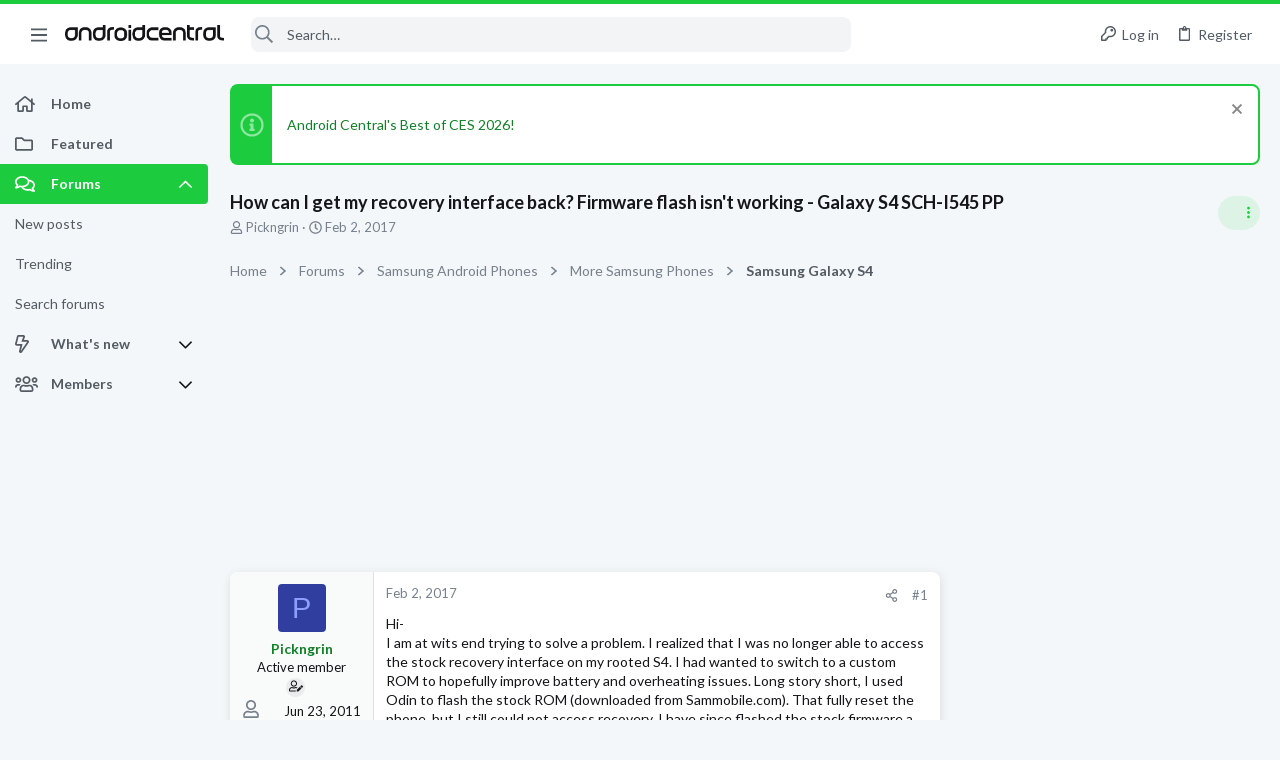

--- FILE ---
content_type: text/html; charset=utf-8
request_url: https://forums.androidcentral.com/threads/how-can-i-get-my-recovery-interface-back-firmware-flash-isnt-working-galaxy-s4-sch-i545-pp.766534/
body_size: 29906
content:
<!DOCTYPE html>











	
	



	
	
		
	



	
	


















	





















	











	

































	



























	






	




































<html id="XF" lang="en-US" dir="LTR"
	  data-xf="2.3"
	  style="font-size: 62.5%;"
	  data-app="public"
	  data-template="thread_view"
	  data-container-key="node-821"
	  data-content-key="thread-766534"
	  data-logged-in="false"
	  data-cookie-prefix="xf_"
	  data-csrf="1768406857,da2d0df6aeec476a7861116dc35e99cd"
	  class="has-no-js template-thread_view  uix_page--fixed sidebarNav--active  uix_hasCrumbs uix_hasPageAction"
	  >
	<head>
		<meta charset="utf-8" />
		<title>How can I get my recovery interface back? Firmware flash isn&#039;t working - Galaxy S4 SCH-I545 PP | Android Central Forum</title>
		<link rel="manifest" href="/webmanifest.php">
		
		<meta name="apple-mobile-web-app-title" content="Android Central Forum">
		
			<link rel="apple-touch-icon" href="/data/assets/logo/AndroidCentral_PWA.png">
			
		
		<meta http-equiv="X-UA-Compatible" content="IE=Edge" />
		<meta name="viewport" content="width=device-width, initial-scale=1, viewport-fit=cover">
		
		
			
				<meta name="theme-color" content="#1ccc3e" />
				<meta name="msapplication-TileColor" content="#1ccc3e">
			
		
		
		
			<link rel="apple-touch-icon" href="/data/assets/logo/AndroidCentral_PWA.png">
		
		<meta name="apple-mobile-web-app-title" content="Android Central Forum">

		
			
		<meta name="description" content="Hi-
I am at wits end trying to solve a problem. I realized that I was no longer able to access the stock recovery interface on my rooted S4. I had wanted to..." />
		<meta property="og:description" content="Hi-
I am at wits end trying to solve a problem. I realized that I was no longer able to access the stock recovery interface on my rooted S4. I had wanted to switch to a custom ROM to hopefully improve battery and overheating issues. Long story short, I used Odin to flash the stock ROM..." />
		<meta property="twitter:description" content="Hi-
I am at wits end trying to solve a problem. I realized that I was no longer able to access the stock recovery interface on my rooted S4. I had wanted to switch to a custom ROM to hopefully..." />
	
		
			<meta property="og:url" content="https://forums.androidcentral.com/threads/how-can-i-get-my-recovery-interface-back-firmware-flash-isnt-working-galaxy-s4-sch-i545-pp.766534/" />
		
			<link rel="canonical" href="https://forums.androidcentral.com/threads/how-can-i-get-my-recovery-interface-back-firmware-flash-isnt-working-galaxy-s4-sch-i545-pp.766534/" />
		
			
        <!-- App Indexing for Google Search -->
        <link href="android-app://com.quoord.tapatalkpro.activity/tapatalk/forums.androidcentral.com/?ttfid=4950&location=topic&tid=766534&page=1&perpage=20&channel=google-indexing" rel="alternate" />
        <link href="ios-app://307880732/tapatalk/forums.androidcentral.com/?ttfid=4950&location=topic&tid=766534&page=1&perpage=20&channel=google-indexing" rel="alternate" />
        
		

		
			
	
	
	<meta property="og:site_name" content="Android Central Forum" />


		
		
			
	
	
	<meta property="og:type" content="website" />


		
		
			
	
	
	
		<meta property="og:title" content="How can I get my recovery interface back? Firmware flash isn&#039;t working - Galaxy S4 SCH-I545 PP" />
		<meta property="twitter:title" content="How can I get my recovery interface back? Firmware flash..." />
	


		
		
		
		

		
	
	
	
	
	
		
	
	
	
	
	<link rel="stylesheet" href="/css.php?css=public%3Anormalize.css%2Cpublic%3Afa.css%2Cpublic%3Anormalize.css%2Cpublic%3Afa.css%2Cpublic%3Acore.less%2Cpublic%3Aapp.less&amp;s=5&amp;l=1&amp;d=1756317533&amp;k=39cc32c5299df008f67e6c5fcbaa28e0d8b89a78" />
	
	

	
	
	
		
	
		
	
		
	

	<link rel="stylesheet" href="/css.php?css=public%3Aandroid.less&amp;s=5&amp;l=1&amp;d=1756317533&amp;k=3e3e47865ee25affc2bd75b7285c31af8f2d10ca" />
<link rel="stylesheet" href="/css.php?css=public%3Afuture.less&amp;s=5&amp;l=1&amp;d=1756317533&amp;k=1dbd86a2c3cbebfb6f44e723aa5d8c47baea3c8c" />
<link rel="stylesheet" href="/css.php?css=public%3Afuture_footer.less&amp;s=5&amp;l=1&amp;d=1756317533&amp;k=74f57bba89be351f8b0092c2887d5364b3d3f463" />
<link rel="stylesheet" href="/css.php?css=public%3Amessage.less&amp;s=5&amp;l=1&amp;d=1756317533&amp;k=e33d48ab1df121e8a6c844ec96217197e19c8ca5" />
<link rel="stylesheet" href="/css.php?css=public%3Anotices.less&amp;s=5&amp;l=1&amp;d=1756317533&amp;k=0947a055363038e1bac0e8f08962be69a7d82942" />
<link rel="stylesheet" href="/css.php?css=public%3Ashare_controls.less&amp;s=5&amp;l=1&amp;d=1756317533&amp;k=5e6eb57a5a18aae7480cd24f50a8a866ce5690d0" />
<link rel="stylesheet" href="/css.php?css=public%3Astructured_list.less&amp;s=5&amp;l=1&amp;d=1756317533&amp;k=46d8e285a2040c77176a9d1bf2f2e6a74a565a85" />
<link rel="stylesheet" href="/css.php?css=public%3Ath_uix_threadStarterPost.less&amp;s=5&amp;l=1&amp;d=1756317533&amp;k=5cd1dc22bf9079d5b5d82aaf9e4cc9ab9089b066" />
<link rel="stylesheet" href="/css.php?css=public%3Auix.less&amp;s=5&amp;l=1&amp;d=1756317533&amp;k=ef67e72718520ab23b0f5169f95ec38b883b5266" />
<link rel="stylesheet" href="/css.php?css=public%3Auix_material.less&amp;s=5&amp;l=1&amp;d=1756317533&amp;k=6bca574347621132ea2ffb0bfd90f51699a79aba" />
<link rel="stylesheet" href="/css.php?css=public%3Auix_socialMedia.less&amp;s=5&amp;l=1&amp;d=1756317533&amp;k=c54fa1809f6996703f40558d265e2431d4a9430a" />
<link rel="stylesheet" href="/css.php?css=public%3Aextra.less&amp;s=5&amp;l=1&amp;d=1756317533&amp;k=b7b7ff96627f951e5391fc34b8a055caac76851a" />

	
		<link href='//fonts.googleapis.com/css?family=Lato:300,400,700' rel='stylesheet' type='text/css'>
	
	
		<script src="/js/xf/preamble.min.js?_v=336d6b43"></script>
	
	
	<script src="/js/vendor/vendor-compiled.js?_v=336d6b43" defer></script>
	<script src="/js/xf/core-compiled.js?_v=336d6b43" defer></script>
	
	<script>
		window.addEventListener('DOMContentLoaded', function() {
			XF.extendObject(true, XF.config, {
				// 
				userId: 0,
				enablePush: true,
				pushAppServerKey: 'BEJNp9ViSIvBS3lPy8FkqeBJWvtUYyV3OqabFCNQ0B7tSLUqgkDvs92ETGQ9eADj6_nbrPG267d3BQcKzVVLEM8',
				url: {
					fullBase: 'https://forums.androidcentral.com/',
					basePath: '/',
					css: '/css.php?css=__SENTINEL__&s=5&l=1&d=1756317533',
					js: '/js/__SENTINEL__?_v=336d6b43',
					icon: '/data/local/icons/__VARIANT__.svg?v=1758304141#__NAME__',
					iconInline: '/styles/fa/__VARIANT__/__NAME__.svg?v=5.15.3',
					keepAlive: '/login/keep-alive'
				},
				cookie: {
					path: '/',
					domain: '',
					prefix: 'xf_',
					secure: true,
					consentMode: 'disabled',
					consented: ["optional","_third_party"]
				},
				cacheKey: 'f3ed7234243583f554e27d349fe769c5',
				csrf: '1768406857,da2d0df6aeec476a7861116dc35e99cd',
				js: {"\/js\/themehouse\/uix\/ripple.min.js?_v=336d6b43":true,"\/js\/themehouse\/global\/20210125.min.js?_v=336d6b43":true,"\/js\/themehouse\/uix\/index.min.js?_v=336d6b43":true,"\/js\/themehouse\/uix\/vendor\/hover-intent\/hoverintent.min.js?_v=336d6b43":true},
				fullJs: false,
				css: {"public:android.less":true,"public:future.less":true,"public:future_footer.less":true,"public:message.less":true,"public:notices.less":true,"public:share_controls.less":true,"public:structured_list.less":true,"public:th_uix_threadStarterPost.less":true,"public:uix.less":true,"public:uix_material.less":true,"public:uix_socialMedia.less":true,"public:extra.less":true},
				time: {
					now: 1768406857,
					today: 1768348800,
					todayDow: 3,
					tomorrow: 1768435200,
					yesterday: 1768262400,
					week: 1767830400,
					month: 1767225600,
					year: 1767225600
				},
				style: {
					light: '',
					dark: '',
					defaultColorScheme: 'light'
				},
				borderSizeFeature: '2px',
				fontAwesomeWeight: 'r',
				enableRtnProtect: true,
				
				enableFormSubmitSticky: true,
				imageOptimization: '0',
				imageOptimizationQuality: 0.85,
				uploadMaxFilesize: 268435456,
				uploadMaxWidth: 0,
				uploadMaxHeight: 0,
				allowedVideoExtensions: ["m4v","mov","mp4","mp4v","mpeg","mpg","ogv","webm"],
				allowedAudioExtensions: ["mp3","opus","ogg","wav"],
				shortcodeToEmoji: true,
				visitorCounts: {
					conversations_unread: '0',
					alerts_unviewed: '0',
					total_unread: '0',
					title_count: true,
					icon_indicator: true
				},
				jsMt: {"xf\/action.js":"0d58af36","xf\/embed.js":"961d3490","xf\/form.js":"961d3490","xf\/structure.js":"0d58af36","xf\/tooltip.js":"961d3490"},
				jsState: {},
				publicMetadataLogoUrl: '',
				publicPushBadgeUrl: 'https://forums.androidcentral.com/styles/default/xenforo/bell.png'
			});

			XF.extendObject(XF.phrases, {
				// 
				date_x_at_time_y:     "{date} at {time}",
				day_x_at_time_y:      "{day} at {time}",
				yesterday_at_x:       "Yesterday at {time}",
				x_minutes_ago:        "{minutes} minutes ago",
				one_minute_ago:       "1 minute ago",
				a_moment_ago:         "A moment ago",
				today_at_x:           "Today at {time}",
				in_a_moment:          "In a moment",
				in_a_minute:          "In a minute",
				in_x_minutes:         "In {minutes} minutes",
				later_today_at_x:     "Later today at {time}",
				tomorrow_at_x:        "Tomorrow at {time}",
				short_date_x_minutes: "{minutes}m",
				short_date_x_hours:   "{hours}h",
				short_date_x_days:    "{days}d",

				day0: "Sunday",
				day1: "Monday",
				day2: "Tuesday",
				day3: "Wednesday",
				day4: "Thursday",
				day5: "Friday",
				day6: "Saturday",

				dayShort0: "Sun",
				dayShort1: "Mon",
				dayShort2: "Tue",
				dayShort3: "Wed",
				dayShort4: "Thu",
				dayShort5: "Fri",
				dayShort6: "Sat",

				month0: "January",
				month1: "February",
				month2: "March",
				month3: "April",
				month4: "May",
				month5: "June",
				month6: "July",
				month7: "August",
				month8: "September",
				month9: "October",
				month10: "November",
				month11: "December",

				active_user_changed_reload_page: "The active user has changed. Reload the page for the latest version.",
				server_did_not_respond_in_time_try_again: "The server did not respond in time. Please try again.",
				oops_we_ran_into_some_problems: "Oops! We ran into some problems.",
				oops_we_ran_into_some_problems_more_details_console: "Oops! We ran into some problems. Please try again later. More error details may be in the browser console.",
				file_too_large_to_upload: "The file is too large to be uploaded.",
				uploaded_file_is_too_large_for_server_to_process: "The uploaded file is too large for the server to process.",
				files_being_uploaded_are_you_sure: "Files are still being uploaded. Are you sure you want to submit this form?",
				attach: "Attach files",
				rich_text_box: "Rich text box",
				close: "Close",
				link_copied_to_clipboard: "Link copied to clipboard.",
				text_copied_to_clipboard: "Text copied to clipboard.",
				loading: "Loading…",
				you_have_exceeded_maximum_number_of_selectable_items: "You have exceeded the maximum number of selectable items.",

				processing: "Processing",
				'processing...': "Processing…",

				showing_x_of_y_items: "Showing {count} of {total} items",
				showing_all_items: "Showing all items",
				no_items_to_display: "No items to display",

				number_button_up: "Increase",
				number_button_down: "Decrease",

				push_enable_notification_title: "Push notifications enabled successfully at Android Central Forum",
				push_enable_notification_body: "Thank you for enabling push notifications!",

				pull_down_to_refresh: "Pull down to refresh",
				release_to_refresh: "Release to refresh",
				refreshing: "Refreshing…"
			});
		});
	</script>
	
	<script src="/js/themehouse/uix/ripple.min.js?_v=336d6b43" defer></script>
<script src="/js/themehouse/global/20210125.min.js?_v=336d6b43" defer></script>
<script src="/js/themehouse/uix/index.min.js?_v=336d6b43" defer></script>
<script src="/js/themehouse/uix/vendor/hover-intent/hoverintent.min.js?_v=336d6b43" defer></script>
<script>
XF.ready(() =>
{

$(document).ready(function() {
	$(".mobile").click(function(n) {
		var t = $(this).next();
		var target = $(t).offset().top;
		return $(this).next().slideToggle(200, function() {
			var targetNew = $(t).offset().top;
			$("html, body").animate({
				scrollTop: target || targetNew,
			}, 300)
		}),
		n.preventDefault(),
		false
	});
    $(".navmobile").click(function(n) {
        return $(this).next().slideToggle(),
        n.preventDefault(),
        !1
    });
});

})
</script>
<script>
XF.ready(() =>
{

	// detect android device. Added to fix the dark pixel bug https://github.com/Audentio/xf2theme-issues/issues/1055

	var ua = navigator.userAgent.toLowerCase();
	var isAndroid = ua.indexOf("android") > -1; //&& ua.indexOf("mobile");

	if(isAndroid) {
	document.querySelector("html").classList.add("device--isAndroid");
	}	

})
</script>
<script>
XF.ready(() =>
{

			var threadSelector = document.querySelector('.structItem--thread') !== null;
			
			if (threadSelector) {
				document.querySelector('.structItem--thread').addEventListener('click', (e) => {
					var target = e.target;
					var skip = ['a', 'i', 'input', 'label'];
					if (target && skip.indexOf(target.tagName.toLowerCase()) === -1) {
						var href = this.querySelector('.structItem-title').getAttribute('uix-href');
						if (e.metaKey || e.cmdKey) {
							e.preventDefault();
							window.open(href, '_blank');
						} else {
							window.location = href;
						}
					}
				});
			}
	
})
</script>
<script>
XF.ready(() =>
{

		
			var sidebar = document.querySelector('.p-body-sidebar');
			var backdrop = document.querySelector('.p-body-sidebar [data-ocm-class="offCanvasMenu-backdrop"]');
		
			var hasSidebar = document.querySelector('.p-body-sidebar') !== null;
			var hasBackdrop = document.querySelector('.p-body-sidebar [data-ocm-class="offCanvasMenu-backdrop"]') !== null;
			var sidebarTrigger = document.querySelector('.uix_sidebarCanvasTrigger') !== null;
			var sidebarInner = document.querySelector('.uix_sidebarCanvasTrigger') !== null;
			
			if (sidebarTrigger) {
				document.querySelector('.uix_sidebarCanvasTrigger').addEventListener("click", (e) => {
					e.preventDefault();

					sidebar.style.display = "block";;
					window.setTimeout(function() {
						sidebar.classList.add('offCanvasMenu');
						sidebar.classList.add('offCanvasMenu--blocks');
						sidebar.classList.add('is-active');
						sidebar.classList.add('is-transitioning');
						document.querySelector('body').classList.add('sideNav--open');
					}, 50);
		
					if (hasSidebar) {
						window.setTimeout(function() {
							sidebar.classList.remove('is-transitioning');
						}, 250);
					}
		
					if (sidebarInner) {
						document.querySelector('.uix_sidebarInner').classList.add('offCanvasMenu-content');
						backdrop.classList.add('offCanvasMenu-backdrop');
						document.querySelector('body').classList.add('is-modalOpen');
					}
				})
			}
			if (hasBackdrop) {
				backdrop.addEventListener("click", (e) => {
					sidebar.classList.add('is-transitioning');
					sidebar.classList.remove('is-active');

					window.setTimeout(function() {
						sidebar.classList.remove('offCanvasMenu');
						sidebar.classList.remove('offCanvasMenu--blocks');
						sidebar.classList.remove('is-transitioning');
						document.querySelector('.uix_sidebarInner').classList.remove('offCanvasMenu-content');
						backdrop.classList.remove('offCanvasMenu-backdrop');
						document.querySelector('body').classList.remove('is-modalOpen');
						sidebar.style.display="";
					}, 250);
				});
			}
		
	
})
</script>
<script>
XF.ready(() =>
{

	/****** OFF CANVAS ******/

    var panels = {
        navigation: {
            position: 1,
        },
        account: {
            position: 2,
        },
        inbox: {
            position: 3,
        },
        alerts: {
            position: 4,
        },
    };

    var tabsContainer = document.querySelector(".sidePanel__tabs");

    var activeTab = "navigation";

    var activeTabPosition = panels[activeTab].position;

    function generateDirections() {
        var tabPanels = document.querySelectorAll(".sidePanel__tabPanel");
        tabPanels.forEach(function (tabPanel) {
            var tabPosition = tabPanel.getAttribute("data-content");
            var activeTabPosition = panels[activeTab].position;

            if (tabPosition != activeTab) {
                if (panels[tabPosition].position < activeTabPosition) {
                    tabPanel.classList.add("is-left");
                }

                if (panels[tabPosition].position > activeTabPosition) {
                    tabPanel.classList.add("is-right");
                }
            }
        });
    }

    generateDirections();

	if (tabsContainer) {
		var sidePanelTabs = tabsContainer.querySelectorAll(".sidePanel__tab");
	}
	
	if (sidePanelTabs && sidePanelTabs.length > 0) {
		sidePanelTabs.forEach(function (tab) {
			tab.addEventListener("click", function () {
				sidePanelTabs.forEach(function (tab) {
					tab.classList.remove("sidePanel__tab--active");
				});
				this.classList.add("sidePanel__tab--active");

				activeTab = this.getAttribute("data-attr");

				var tabPanels = document.querySelectorAll(".sidePanel__tabPanel");
				tabPanels.forEach(function (tabPanel) {
					tabPanel.classList.remove("is-active");
				});

				var activeTabPanel = document.querySelector(
					'.sidePanel__tabPanel[data-content="' + activeTab + '"]'
				);
				activeTabPanel.classList.add("is-active");

				var tabPanels = document.querySelectorAll(".sidePanel__tabPanel");
				tabPanels.forEach(function (tabPanel) {
					tabPanel.classList.remove("is-left", "is-right");
				});

				generateDirections();
			});
		});
	}
	
})
</script>
<script>
XF.ready(() =>
{


	/******** extra info post toggle ***********/
	
    XF.thThreadsUserExtraTrigger = {
        eventNameSpace: 'XFthThreadsUserExtraTrigger',

        init: function(e) {},

        click: function(e) {
            var target = e.target;
            var parent = target.closest('.message-user');
            var triggerContainer = target.parentElement.closest('.thThreads__userExtra--toggle');
            var container = triggerContainer.previousElementSibling;
            var child = container.querySelector('.message-userExtras');
            var eleHeight = child.offsetHeight;

            if (parent.classList.contains('userExtra--expand')) {
                container.style.height = eleHeight + 'px';
                parent.classList.toggle('userExtra--expand');
                setTimeout(function() {
                    container.style.height = '0';
                    setTimeout(function() {
                        container.style.height = '';
                    }, 200);
                }, 17);
            } else {
                container.style.height = eleHeight + 'px';
                setTimeout(function() {
                    parent.classList.toggle('userExtra--expand');
                    container.style.height = '';
                }, 200);
            }
        }
    };

    document.body.addEventListener('click', function(event) {
        var target = event.target;
        if (target.matches('.thThreads__userExtra--trigger')) {
            XF.thThreadsUserExtraTrigger.click(event);
        }
    });
	
	
})
</script>
<script>
XF.ready(() =>
{


	/******** Backstretch images ***********/

		


})
</script>
<script>
XF.ready(() =>
{


	// sidenav canvas blur fix

    document.querySelectorAll('.p-body-sideNavTrigger .button').forEach(function (button) {
        button.addEventListener('click', function () {
            document.body.classList.add('sideNav--open');
        });
    });

    document.querySelectorAll("[data-ocm-class='offCanvasMenu-backdrop']").forEach(function (backdrop) {
        backdrop.addEventListener('click', function () {
            document.body.classList.remove('sideNav--open');
        });
    });

    document.addEventListener('editor:start', function (event) {
        if (typeof event !== 'undefined' && typeof event.target !== 'undefined') {
            var ele = event.target;
            if (event?.target) {
				var ele = event.target;
				if (!ele.classList==undefined) {
					if (ele.classList.contains('js-editor')) {
						var wrapper = ele.closest('.message-editorWrapper');
						if (wrapper) {
							setTimeout(function () {
								var innerEle = wrapper.querySelector('.fr-element');
								if (innerEle) {
									innerEle.addEventListener('focus', function (e) {
										document.documentElement.classList.add('uix_editor--focused');
									});
									innerEle.addEventListener('blur', function (e) {
										document.documentElement.classList.remove('uix_editor--focused');
									});
								}
							}, 0);
						}
					}
				}
			}
        }
    });

})
</script>
<script>
XF.ready(() =>
{

	// off canvas menu closer keyboard shortcut
    document.body.addEventListener('keyup', function (e) {
        switch (e.key) {
            case 'Escape':
                var offCanvasMenu = document.querySelector('.offCanvasMenu.is-active');
                if (offCanvasMenu) {
                    var backdrop = offCanvasMenu.querySelector('.offCanvasMenu-backdrop');
                    if (backdrop) {
                        backdrop.click();
                    }
                }
                return;
        }
    });
	
})
</script>
<script>
XF.ready(() =>
{

    let uixMegaHovered = false;
    const navEls = document.querySelectorAll('.uix-navEl--hasMegaMenu');
    const pNav = document.querySelector('.p-nav');
    let menu;

    function handleMouseOver() {
        if (uixMegaHovered) {
            menu = this.getAttribute('data-nav-id');
            pNav.classList.add('uix_showMegaMenu');

            document.querySelectorAll('.uix_megaMenu__content').forEach(function (content) {
                content.classList.remove('uix_megaMenu__content--active');
            });

            document
                .querySelector('.uix_megaMenu__content--' + menu)
                .classList.add('uix_megaMenu__content--active');
        }
    }

    function handleMouseEnter() {
        uixMegaHovered = true;
    }

    function handleMouseLeave() {
        pNav.classList.remove('uix_showMegaMenu');
        uixMegaHovered = false;
    }

    navEls.forEach(function (navEl) {
        navEl.addEventListener('mouseover', handleMouseOver);
    });

    pNav.addEventListener('mouseenter', handleMouseEnter);
    pNav.addEventListener('mouseleave', handleMouseLeave);
	
})
</script>
<script>
XF.ready(() =>
{

			setTimeout(function() {
				var doc = document.querySelector('html');
				editor = XF.getEditorInContainer(doc);
				if (!!editor && !!editor.ed) {
					editor.ed.events.on('focus', function() {
						if (document.querySelector('.uix_fabBar')) {
							var fabBar = document.querySelector('.uix_fabBar');
							fabBar.style.display = 'none';
						}
						
					});
					editor.ed.events.on('blur', function() {
						if (document.querySelector('.uix_fabBar')) {
							var fabBar = document.querySelector('.uix_fabBar');
							fabBar.style.display = '';
						}
					});
				}
			}, 100);
	
})
</script>
<script>
XF.ready(() =>
{

document.addEventListener('ajax:complete', function(e) {
		
	if (typeof e.detail == 'undefined') {
		return;
		}
    var xhr = e.detail[0];
    var status = e.detail[1];

    var data = xhr.responseJSON;
    if (!data) {
        return;
    }
    if (data.visitor) {
        var totalUnreadBadge = document.querySelector('.js-uix_badge--totalUnread');
        if (totalUnreadBadge) {
            totalUnreadBadge.dataset.badge = data.visitor.total_unread;
        }
    }
});
	
})
</script>

	
	

	



<script src="/js/themehouse/uix/defer.min.js?_v=336d6b43" defer></script>

	
<script src="/js/themehouse/uix/deferSidebarNav.min.js?_v=336d6b43" defer></script>


	
<script src="/js/themehouse/uix/deferFab.min.js?_v=336d6b43" defer></script>


	
<script src="/js/themehouse/uix/deferNodesCollapse.min.js?_v=336d6b43" defer></script>


	
<script src="/js/themehouse/uix/deferWidthToggle.min.js?_v=336d6b43" defer></script>





	



	



	
	
	
	

	

	

	



	

	

	
	
	
	


		
			<link rel="icon" type="image/png" href="https://forums.androidcentral.com/data/files/theme_assets/android/favicon.png" sizes="32x32" />
		
		
		
<script defer src="https://cloudmetrics.xenforo.com/js/essential.js" data-website-id="2020812594631813"></script>

		

		

	
    
      <script type="text/javascript" async=true>
  function log(logString) { if ((new URL(document.location)).searchParams.get("log") === 'true') console.log(logString); }

  window.hybridConf = {
    "bordeaux": {
      "template": "thread_view",
      "pageTitle": "How can I get my recovery interface back? Firmware flash isn&#039;t working - Galaxy S4 SCH-I545 PP",
      "categories": [],
    },
    "champagne": {
      "videoplayer": "https://cdn.jwplayer.com/libraries/MZb57jdQ.js",
      "videoplaylist": "https://cdn.jwplayer.com/v2/playlists/G5O3oM7X",
      "threadForumNodeTitle": "",
    },
  };
  
    
      window.hybridConf.bordeaux.categories.push("Samsung Android Phones");
    
      window.hybridConf.bordeaux.categories.push("More Samsung Phones");
    
      window.hybridConf.bordeaux.categories.push("Samsung Galaxy S4");
    
  

  log('[HYBRID] Loading remote quantcast/gdprccpa/bordeaux scripts...');
  const hybridForumConfiguration = document.createElement('script');
  hybridForumConfiguration.setAttribute('src', 'https://ad-assets.futurecdn.net/xenforo-forums/hybrid-forum-configuration.main.js');
  hybridForumConfiguration.setAttribute('crossorigin', 'anonymous');
  hybridForumConfiguration.defer = true;
  const headElement = document.querySelectorAll('head')[0];
  headElement.append(hybridForumConfiguration);
</script>
    



      
<!-- Google Tag Manager -->
<script>(function(w,d,s,l,i){w[l]=w[l]||[];w[l].push({'gtm.start':
new Date().getTime(),event:'gtm.js'});var f=d.getElementsByTagName(s)[0],
j=d.createElement(s),dl=l!='dataLayer'?'&l='+l:'';j.async=true;j.src=
'https://www.googletagmanager.com/gtm.js?id='+i+dl;f.parentNode.insertBefore(j,f);
})(window,document,'script','dataLayer','GTM-W5W5CXM');</script>
<!-- End Google Tag Manager -->



</head>

	<body data-template="thread_view">
		<style>
	.p-pageWrapper .p-navSticky {
		top: 0 !important;
	}

	

	
	

	
	
	
		
			
			
				
			
		
	

	

	
		
	

		
		
		.uix_mainTabBar {top: 60px !important;}
		.uix_stickyBodyElement:not(.offCanvasMenu) {
			top: 80px !important;
			min-height: calc(100vh - 80px) !important;
		}
		.uix_sidebarInner .uix_sidebar--scroller {margin-top: 80px;}
		.uix_sidebarInner {margin-top: -80px;}
		.p-body-sideNavInner .uix_sidebar--scroller {margin-top: 80px;}
		.p-body-sideNavInner {margin-top: -80px;}
		.uix_stickyCategoryStrips {top: 80px !important;}
		#XF .u-anchorTarget {
			height: 80px;
			margin-top: -80px;
		}
	
		

		
			@media (max-width: $uix_sidebarBreakpoint) {
		
				.p-sectionLinks {display: none;}

				

				.uix_mainTabBar {top: 60px !important;}
				.uix_stickyBodyElement:not(.offCanvasMenu) {
					top: 80px !important;
					min-height: calc(100vh - 80px) !important;
				}
				.uix_sidebarInner .uix_sidebar--scroller {margin-top: 80px;}
				.uix_sidebarInner {margin-top: -80px;}
				.p-body-sideNavInner .uix_sidebar--scroller {margin-top: 80px;}
				.p-body-sideNavInner {margin-top: -80px;}
				.uix_stickyCategoryStrips {top: 80px !important;}
				#XF .u-anchorTarget {
					height: 80px;
					margin-top: -80px;
				}

				
		
			}
		
	

	.uix_sidebarNav .uix_sidebar--scroller {max-height: calc(100vh - 80px);}
	
	
</style>


		
      <![CDATA[
<!-- Google Tag Manager (noscript) -->
<noscript><iframe src="https://www.googletagmanager.com/ns.html?id=GTM-W5W5CXM"
height="0" width="0" style="display:none;visibility:hidden"></iframe></noscript>
<!-- End Google Tag Manager (noscript) -->



<div id="jumpToTop"></div>

		

		<div class="uix_pageWrapper--fixed">
			<div class="p-pageWrapper" id="top">

				
					
	
	



					

					

					
						
						
							<header class="p-header" id="header">
								<div class="p-header-inner">
									
						
							<div class="p-header-content">
								
									
										
	
	<div class="p-header-logo p-header-logo--image">
		<a class="uix_logo" href="https://www.androidcentral.com/">
			
				

	

	
		
		

		
	

	

	<picture data-variations="{&quot;default&quot;:{&quot;1&quot;:&quot;\/data\/files\/theme_assets\/android\/logo.png&quot;,&quot;2&quot;:null}}">
		
		
		

		

		<img src="/data/files/theme_assets/android/logo.png"  width="" height="" alt="Android Central Forum"  />
	</picture>


				
		</a>
		
	</div>


									

									
								
							</div>
						
					
								</div>
							</header>
						
					
					

					
					
					

					
						<div class="p-navSticky p-navSticky--all " data-top-offset-breakpoints="
						[
							{
								&quot;breakpoint&quot;: &quot;0&quot;,
								&quot;offset&quot;: &quot;0&quot;
							}
							
							
						]
					" data-xf-init="sticky-header">
							
						<nav class="p-nav">
							<div class="p-nav-inner">
								
									
									
										
									
									<button type="button" class="button button--plain p-nav-menuTrigger  badgeContainer" data-badge="0" data-xf-click="off-canvas" data-menu=".js-headerOffCanvasMenu" role="button" tabindex="0" aria-label="Menu"><span class="button-text">
										<i aria-hidden="true"></i>
									</span></button>
									
										<button type="button" class="button button--plain p-nav-menuTrigger uix_sidebarNav--trigger" id="uix_sidebarNav--trigger" rel="nofollow" role="button" tabindex="0" aria-label="Menu"><span class="button-text">
											<i aria-hidden="true"></i>
										</span></button>
									
								

								
	
	<div class="p-header-logo p-header-logo--image">
		<a class="uix_logo" href="https://www.androidcentral.com/">
			
				

	

	
		
		

		
	

	

	<picture data-variations="{&quot;default&quot;:{&quot;1&quot;:&quot;\/data\/files\/theme_assets\/android\/logo.png&quot;,&quot;2&quot;:null}}">
		
		
		

		

		<img src="/data/files/theme_assets/android/logo.png"  width="" height="" alt="Android Central Forum"  />
	</picture>


				
		</a>
		
	</div>



								
									

									
								

								
	
		
		
			<div class="uix_searchBar">
				<div class="uix_searchBarInner">
					<form action="/search/search" method="post" class="uix_searchForm" data-xf-init="quick-search">
						<a class="uix_search--close">
							<i class="fa--xf far fa-window-close "><svg xmlns="http://www.w3.org/2000/svg" role="img" aria-hidden="true" ><use href="/data/local/icons/regular.svg?v=1758304141#window-close"></use></svg></i>
						</a>
						<input type="text" class="input js-uix_syncValue uix_searchInput uix_searchDropdown__trigger" autocomplete="off" data-uixsync="search" name="keywords" placeholder="Search…" aria-label="Search" data-menu-autofocus="true" />
						<a href="/search/"
						   class="uix_search--settings u-ripple"
						   data-xf-key="/"
						   aria-label="Search"
						   aria-expanded="false"
						   aria-haspopup="true"
						   title="Search">
							<i class="fa--xf far fa-cog "><svg xmlns="http://www.w3.org/2000/svg" role="img" aria-hidden="true" ><use href="/data/local/icons/regular.svg?v=1758304141#cog"></use></svg></i>
						</a>
						<span class=" uix_searchIcon">
							<i class="fa--xf far fa-search "><svg xmlns="http://www.w3.org/2000/svg" role="img" aria-hidden="true" ><use href="/data/local/icons/regular.svg?v=1758304141#search"></use></svg></i>
						</span>
						<input type="hidden" name="_xfToken" value="1768406857,da2d0df6aeec476a7861116dc35e99cd" />
					</form>
				</div>

				
					<a class="uix_searchIconTrigger p-navgroup-link p-navgroup-link--iconic p-navgroup-link--search u-ripple"
					   aria-label="Search"
					   aria-expanded="false"
					   aria-haspopup="true"
					   title="Search">
						<i aria-hidden="true"></i>
					</a>
				

				
					<a href="/search/"
					   class="p-navgroup-link p-navgroup-link--iconic p-navgroup-link--search u-ripple js-uix_minimalSearch__target"
					   data-xf-click="menu"
					   aria-label="Search"
					   aria-expanded="false"
					   aria-haspopup="true"
					   title="Search">
						<i aria-hidden="true"></i>
					</a>
				

				<div class="menu menu--structural menu--wide" data-menu="menu" aria-hidden="true">
					<form action="/search/search" method="post"
						  class="menu-content"
						  data-xf-init="quick-search">
						<h3 class="menu-header">Search</h3>
						
						<div class="menu-row">
							
								<div class="inputGroup inputGroup--joined">
									<input type="text" class="input js-uix_syncValue" name="keywords" data-acurl="/search/auto-complete" data-uixsync="search" placeholder="Search…" aria-label="Search" data-menu-autofocus="true" />
									
			<select name="constraints" class="js-quickSearch-constraint input" aria-label="Search within">
				<option value="">Everywhere</option>
<option value="{&quot;search_type&quot;:&quot;post&quot;}">Threads</option>
<option value="{&quot;search_type&quot;:&quot;post&quot;,&quot;c&quot;:{&quot;nodes&quot;:[821],&quot;child_nodes&quot;:1}}">This forum</option>
<option value="{&quot;search_type&quot;:&quot;post&quot;,&quot;c&quot;:{&quot;thread&quot;:766534}}">This thread</option>

			</select>
		
								</div>
								
						</div>

						
						<div class="menu-row">
							<label class="iconic"><input type="checkbox"  name="c[title_only]" value="1" /><i aria-hidden="true"></i><span class="iconic-label">Search titles only</span></label>

						</div>
						
						<div class="menu-row">
							<div class="inputGroup">
								<span class="inputGroup-text" id="ctrl_search_menu_by_member">By:</span>
								<input type="text" class="input" name="c[users]" data-xf-init="auto-complete" placeholder="Member" aria-labelledby="ctrl_search_menu_by_member" />
							</div>
						</div>
						<div class="menu-footer">
							<span class="menu-footer-controls">
								<button type="submit" class="button button--icon button--icon--search button--primary"><i class="fa--xf far fa-search "><svg xmlns="http://www.w3.org/2000/svg" role="img" aria-hidden="true" ><use href="/data/local/icons/regular.svg?v=1758304141#search"></use></svg></i><span class="button-text">Search</span></button>
								<button type="submit" class="button " name="from_search_menu"><span class="button-text">Advanced search…</span></button>
							</span>
						</div>

						<input type="hidden" name="_xfToken" value="1768406857,da2d0df6aeec476a7861116dc35e99cd" />
					</form>
				</div>


				<div class="menu menu--structural menu--wide uix_searchDropdown__menu" aria-hidden="true">
					<form action="/search/search" method="post"
						  class="menu-content"
						  data-xf-init="quick-search">
						
						
							<div class="menu-row">

								<div class="inputGroup">
									<input name="keywords"
										   class="js-uix_syncValue"
										   data-uixsync="search"
										   placeholder="Search…"
										   aria-label="Search"
										   type="hidden" />
									
			<select name="constraints" class="js-quickSearch-constraint input" aria-label="Search within">
				<option value="">Everywhere</option>
<option value="{&quot;search_type&quot;:&quot;post&quot;}">Threads</option>
<option value="{&quot;search_type&quot;:&quot;post&quot;,&quot;c&quot;:{&quot;nodes&quot;:[821],&quot;child_nodes&quot;:1}}">This forum</option>
<option value="{&quot;search_type&quot;:&quot;post&quot;,&quot;c&quot;:{&quot;thread&quot;:766534}}">This thread</option>

			</select>
		
								</div>
							</div>
							

						
						<div class="menu-row">
							<label class="iconic"><input type="checkbox"  name="c[title_only]" value="1" /><i aria-hidden="true"></i><span class="iconic-label">Search titles only</span></label>

						</div>
						
						<div class="menu-row">
							<div class="inputGroup">
								<span class="inputGroup-text">By:</span>
								<input class="input" name="c[users]" data-xf-init="auto-complete" placeholder="Member" />
							</div>
						</div>
						<div class="menu-footer">
							<span class="menu-footer-controls">
								<button type="submit" class="button button--icon button--icon--search button--primary"><i class="fa--xf far fa-search "><svg xmlns="http://www.w3.org/2000/svg" role="img" aria-hidden="true" ><use href="/data/local/icons/regular.svg?v=1758304141#search"></use></svg></i><span class="button-text">Search</span></button>
								<a href="/search/" class="button " rel="nofollow"><span class="button-text">Advanced…</span></a>
							</span>
						</div>

						<input type="hidden" name="_xfToken" value="1768406857,da2d0df6aeec476a7861116dc35e99cd" />
					</form>
				</div>
			</div>
		
	
	


								
									<div class="p-nav-opposite">
										
											
		
			
				
					<div class="p-navgroup p-account p-navgroup--guest">
						
							
								
	
		
		
	
		
			<a href="/login/" class="p-navgroup-link p-navgroup-link--textual p-navgroup-link--logIn" data-xf-click="menu" tabindex="0" aria-expanded="false" aria-haspopup="true">
				<i></i>
				<span class="p-navgroup-linkText">Log in</span>
			</a>
			<div class="menu menu--structural menu--medium" data-menu="menu" aria-hidden="true" data-href="/login/"></div>
		
	
	
		
			<a href="/register/" class="p-navgroup-link u-ripple p-navgroup-link--textual p-navgroup-link--register" data-xf-click="overlay" data-follow-redirects="on">
				<i></i>
				<span class="p-navgroup-linkText">Register</span>
			</a>
		
	

	

							
						
					</div>
				
				
					<div class="p-navgroup p-discovery">
						
							
	
		
	<a href="/whats-new/"
	   class="p-navgroup-link p-navgroup-link--iconic p-navgroup-link--whatsnew"
	   title="What&#039;s new">
		<i aria-hidden="true"></i>
		<span class="p-navgroup-linkText">What's new</span>
	</a>

	

							
	
		
		
			<div class="uix_searchBar">
				<div class="uix_searchBarInner">
					<form action="/search/search" method="post" class="uix_searchForm" data-xf-init="quick-search">
						<a class="uix_search--close">
							<i class="fa--xf far fa-window-close "><svg xmlns="http://www.w3.org/2000/svg" role="img" aria-hidden="true" ><use href="/data/local/icons/regular.svg?v=1758304141#window-close"></use></svg></i>
						</a>
						<input type="text" class="input js-uix_syncValue uix_searchInput uix_searchDropdown__trigger" autocomplete="off" data-uixsync="search" name="keywords" placeholder="Search…" aria-label="Search" data-menu-autofocus="true" />
						<a href="/search/"
						   class="uix_search--settings u-ripple"
						   data-xf-key="/"
						   aria-label="Search"
						   aria-expanded="false"
						   aria-haspopup="true"
						   title="Search">
							<i class="fa--xf far fa-cog "><svg xmlns="http://www.w3.org/2000/svg" role="img" aria-hidden="true" ><use href="/data/local/icons/regular.svg?v=1758304141#cog"></use></svg></i>
						</a>
						<span class=" uix_searchIcon">
							<i class="fa--xf far fa-search "><svg xmlns="http://www.w3.org/2000/svg" role="img" aria-hidden="true" ><use href="/data/local/icons/regular.svg?v=1758304141#search"></use></svg></i>
						</span>
						<input type="hidden" name="_xfToken" value="1768406857,da2d0df6aeec476a7861116dc35e99cd" />
					</form>
				</div>

				
					<a class="uix_searchIconTrigger p-navgroup-link p-navgroup-link--iconic p-navgroup-link--search u-ripple"
					   aria-label="Search"
					   aria-expanded="false"
					   aria-haspopup="true"
					   title="Search">
						<i aria-hidden="true"></i>
					</a>
				

				
					<a href="/search/"
					   class="p-navgroup-link p-navgroup-link--iconic p-navgroup-link--search u-ripple js-uix_minimalSearch__target"
					   data-xf-click="menu"
					   aria-label="Search"
					   aria-expanded="false"
					   aria-haspopup="true"
					   title="Search">
						<i aria-hidden="true"></i>
					</a>
				

				<div class="menu menu--structural menu--wide" data-menu="menu" aria-hidden="true">
					<form action="/search/search" method="post"
						  class="menu-content"
						  data-xf-init="quick-search">
						<h3 class="menu-header">Search</h3>
						
						<div class="menu-row">
							
								<div class="inputGroup inputGroup--joined">
									<input type="text" class="input js-uix_syncValue" name="keywords" data-acurl="/search/auto-complete" data-uixsync="search" placeholder="Search…" aria-label="Search" data-menu-autofocus="true" />
									
			<select name="constraints" class="js-quickSearch-constraint input" aria-label="Search within">
				<option value="">Everywhere</option>
<option value="{&quot;search_type&quot;:&quot;post&quot;}">Threads</option>
<option value="{&quot;search_type&quot;:&quot;post&quot;,&quot;c&quot;:{&quot;nodes&quot;:[821],&quot;child_nodes&quot;:1}}">This forum</option>
<option value="{&quot;search_type&quot;:&quot;post&quot;,&quot;c&quot;:{&quot;thread&quot;:766534}}">This thread</option>

			</select>
		
								</div>
								
						</div>

						
						<div class="menu-row">
							<label class="iconic"><input type="checkbox"  name="c[title_only]" value="1" /><i aria-hidden="true"></i><span class="iconic-label">Search titles only</span></label>

						</div>
						
						<div class="menu-row">
							<div class="inputGroup">
								<span class="inputGroup-text" id="ctrl_search_menu_by_member">By:</span>
								<input type="text" class="input" name="c[users]" data-xf-init="auto-complete" placeholder="Member" aria-labelledby="ctrl_search_menu_by_member" />
							</div>
						</div>
						<div class="menu-footer">
							<span class="menu-footer-controls">
								<button type="submit" class="button button--icon button--icon--search button--primary"><i class="fa--xf far fa-search "><svg xmlns="http://www.w3.org/2000/svg" role="img" aria-hidden="true" ><use href="/data/local/icons/regular.svg?v=1758304141#search"></use></svg></i><span class="button-text">Search</span></button>
								<button type="submit" class="button " name="from_search_menu"><span class="button-text">Advanced search…</span></button>
							</span>
						</div>

						<input type="hidden" name="_xfToken" value="1768406857,da2d0df6aeec476a7861116dc35e99cd" />
					</form>
				</div>


				<div class="menu menu--structural menu--wide uix_searchDropdown__menu" aria-hidden="true">
					<form action="/search/search" method="post"
						  class="menu-content"
						  data-xf-init="quick-search">
						
						
							<div class="menu-row">

								<div class="inputGroup">
									<input name="keywords"
										   class="js-uix_syncValue"
										   data-uixsync="search"
										   placeholder="Search…"
										   aria-label="Search"
										   type="hidden" />
									
			<select name="constraints" class="js-quickSearch-constraint input" aria-label="Search within">
				<option value="">Everywhere</option>
<option value="{&quot;search_type&quot;:&quot;post&quot;}">Threads</option>
<option value="{&quot;search_type&quot;:&quot;post&quot;,&quot;c&quot;:{&quot;nodes&quot;:[821],&quot;child_nodes&quot;:1}}">This forum</option>
<option value="{&quot;search_type&quot;:&quot;post&quot;,&quot;c&quot;:{&quot;thread&quot;:766534}}">This thread</option>

			</select>
		
								</div>
							</div>
							

						
						<div class="menu-row">
							<label class="iconic"><input type="checkbox"  name="c[title_only]" value="1" /><i aria-hidden="true"></i><span class="iconic-label">Search titles only</span></label>

						</div>
						
						<div class="menu-row">
							<div class="inputGroup">
								<span class="inputGroup-text">By:</span>
								<input class="input" name="c[users]" data-xf-init="auto-complete" placeholder="Member" />
							</div>
						</div>
						<div class="menu-footer">
							<span class="menu-footer-controls">
								<button type="submit" class="button button--icon button--icon--search button--primary"><i class="fa--xf far fa-search "><svg xmlns="http://www.w3.org/2000/svg" role="img" aria-hidden="true" ><use href="/data/local/icons/regular.svg?v=1758304141#search"></use></svg></i><span class="button-text">Search</span></button>
								<a href="/search/" class="button " rel="nofollow"><span class="button-text">Advanced…</span></a>
							</span>
						</div>

						<input type="hidden" name="_xfToken" value="1768406857,da2d0df6aeec476a7861116dc35e99cd" />
					</form>
				</div>
			</div>
		
	
	

						
					</div>
				
				
	

			
		
	
											
	
		
	
		
			<a aria-label="Toggle sidebar" href="javascript:;" class="uix_sidebarTrigger__component uix_sidebarTrigger button" data-xf-init="tooltip" title="Sidebar" rel="nofollow">
				<i class="fa--xf far fa-ellipsis-v  mdi mdi-dots-vertical"><svg xmlns="http://www.w3.org/2000/svg" role="img" aria-hidden="true" ><use href="/data/local/icons/regular.svg?v=1758304141#ellipsis-v"></use></svg></i>
				<span class="uix_sidebarTrigger--phrase">Toggle sidebar</span>
			</a>
		
		
			<a aria-label="Toggle sidebar" href="javascript:;" class="uix_sidebarCanvasTrigger uix_sidebarTrigger__component p-navgroup-link" data-xf-init="tooltip" title="Sidebar">
				<i class="fa--xf far fa-ellipsis-v  mdi mdi-dots-vertical"><svg xmlns="http://www.w3.org/2000/svg" role="img" aria-hidden="true" ><use href="/data/local/icons/regular.svg?v=1758304141#ellipsis-v"></use></svg></i>
				<span class="uix_sidebarTrigger--phrase">Toggle sidebar</span>
			</a>
		
	

	

										
									</div>
								
							</div>
							
						</nav>
					
							
		
			<div class="p-sectionLinks p-sectionLinks--empty"></div>
		
	
						</div>
						

					

					
	

					
	

					
	
		
	

	

					
	

					
				

				
				<div class="offCanvasMenu offCanvasMenu--nav js-headerOffCanvasMenu" data-menu="menu" aria-hidden="true" data-ocm-builder="navigation">
					<div class="offCanvasMenu-backdrop" data-menu-close="true"></div>
					<div class="offCanvasMenu-content">
						
						<div class="sidePanel sidePanel--nav sidePanel--visitor">
	<div class="sidePanel__tabPanels">
		
		<div data-content="navigation" class="is-active sidePanel__tabPanel js-navigationTabPanel">
			
							<div class="offCanvasMenu-header">
								Menu
								<a class="offCanvasMenu-closer" data-menu-close="true" role="button" tabindex="0" aria-label="Close"></a>
							</div>
							
							<div class="js-offCanvasNavTarget"></div>
							
							
						
		</div>
		
		
		
	</div>
</div>

						
						<div class="offCanvasMenu-installBanner js-installPromptContainer" style="display: none;" data-xf-init="install-prompt">
							<div class="offCanvasMenu-installBanner-header">Install the app</div>
							<button type="button" class="button js-installPromptButton"><span class="button-text">Install</span></button>
							<template class="js-installTemplateIOS">
								<div class="js-installTemplateContent">
									<div class="overlay-title">How to install the app on iOS</div>
									<div class="block-body">
										<div class="block-row">
											<p>
												Follow along with the video below to see how to install our site as a web app on your home screen.
											</p>
											<p style="text-align: center">
												<video src="/styles/default/xenforo/add_to_home.mp4"
													width="280" height="480" autoplay loop muted playsinline></video>
											</p>
											<p>
												<small><strong>Note:</strong> This feature may not be available in some browsers.</small>
											</p>
										</div>
									</div>
								</div>
							</template>
						</div>
					</div>
				</div>

				
	


				<div class="p-body">

					
						
	
	<div class="uix_sidebarNav">
		<div class="uix_sidebarNav__inner uix_stickyBodyElement">
			<div class="uix_sidebar--scroller">
				
					<ul class="uix_sidebarNavList js-offCanvasNavSource">
						
							
								<li class="uix_sidebarNavList__listItem">
									
	<div class="p-navEl  " >
		
			<div class="p-navEl__inner u-ripple">
				
			
				
	
	<a href="https://forums.androidcentral.com/"
			class="p-navEl-link  "
			
			data-xf-key="1"
			data-nav-id="home"><span>Home</span></a>

				
				
			
			
			
				</div>
		
		
			
				<div  class="uix_sidebarNav__subNav ">
			<div class="uix_sidebarNav__subNavInner">
				
			</div>
			</div>
		
	
</div>

								</li>
							
								<li class="uix_sidebarNavList__listItem">
									
	<div class="p-navEl  " >
		
			<div class="p-navEl__inner u-ripple">
				
			
				
	
	<a href="/featured/"
			class="p-navEl-link  "
			
			data-xf-key="2"
			data-nav-id="thfeature"><span>Featured</span></a>

				
				
			
			
			
				</div>
		
		
			
				<div  class="uix_sidebarNav__subNav ">
			<div class="uix_sidebarNav__subNavInner">
				
			</div>
			</div>
		
	
</div>

								</li>
							
								<li class="uix_sidebarNavList__listItem">
									
	<div class="p-navEl  is-selected" data-has-children="true">
		
			<div class="p-navEl__inner u-ripple">
				
			
				
	
	<a href="/"
			class="p-navEl-link p-navEl-link--splitMenu "
			
			
			data-nav-id="forums"><span>Forums</span></a>

				
					<a data-xf-key="3"
					   data-xf-click="menu"
					   data-menu-pos-ref="< .p-navEl"
					   class="p-navEl-splitTrigger"
					   role="button"
					   tabindex="0"
					   aria-label="Toggle expanded"
					   aria-expanded="false"
					   aria-haspopup="true">
					</a>
				
				
			
				
			
			
				<a class="uix_sidebarNav--trigger is-expanded" rel="nofollow"><i class="fa--xf far fa-chevron-down "><svg xmlns="http://www.w3.org/2000/svg" role="img" aria-hidden="true" ><use href="/data/local/icons/regular.svg?v=1758304141#chevron-down"></use></svg></i></a>
			
			
				</div>
		
		
			
				<div data-menu="false" class="uix_sidebarNav__subNav subNav--expand">
			<div class="uix_sidebarNav__subNavInner">
				
					
	
	
	<a href="/whats-new/posts/"
			class="menu-linkRow u-ripple u-indentDepth0 js-offCanvasCopy "
			
			
			data-nav-id="newPosts"><span>New posts</span></a>

	

				
					
	
	
	<a href="/trending/"
			class="menu-linkRow u-ripple u-indentDepth0 js-offCanvasCopy "
			
			
			data-nav-id="thtrending"><span>Trending</span></a>

	

				
					
	
	
	<a href="/search/?type=post"
			class="menu-linkRow u-ripple u-indentDepth0 js-offCanvasCopy "
			
			
			data-nav-id="searchForums"><span>Search forums</span></a>

	

				
			</div>
			</div>
		
	
</div>

								</li>
							
								<li class="uix_sidebarNavList__listItem">
									
	<div class="p-navEl  " data-has-children="true">
		
			<div class="p-navEl__inner u-ripple">
				
			
				
	
	<a href="/whats-new/"
			class="p-navEl-link p-navEl-link--splitMenu "
			
			
			data-nav-id="whatsNew"><span>What's new</span></a>

				
					<a data-xf-key="4"
					   data-xf-click="menu"
					   data-menu-pos-ref="< .p-navEl"
					   class="p-navEl-splitTrigger"
					   role="button"
					   tabindex="0"
					   aria-label="Toggle expanded"
					   aria-expanded="false"
					   aria-haspopup="true">
					</a>
				
				
			
				
			
			
				<a class="uix_sidebarNav--trigger " rel="nofollow"><i class="fa--xf far fa-chevron-down "><svg xmlns="http://www.w3.org/2000/svg" role="img" aria-hidden="true" ><use href="/data/local/icons/regular.svg?v=1758304141#chevron-down"></use></svg></i></a>
			
			
				</div>
		
		
			
				<div data-menu="false" class="uix_sidebarNav__subNav ">
			<div class="uix_sidebarNav__subNavInner">
				
					
	
	
	<a href="/featured/"
			class="menu-linkRow u-ripple u-indentDepth0 js-offCanvasCopy "
			
			
			data-nav-id="featured"><span>Featured content</span></a>

	

				
					
	
	
	<a href="/whats-new/posts/"
			class="menu-linkRow u-ripple u-indentDepth0 js-offCanvasCopy "
			 rel="nofollow"
			
			data-nav-id="whatsNewPosts"><span>New posts</span></a>

	

				
					
	
	
	<a href="/whats-new/latest-activity"
			class="menu-linkRow u-ripple u-indentDepth0 js-offCanvasCopy "
			 rel="nofollow"
			
			data-nav-id="latestActivity"><span>Latest activity</span></a>

	

				
			</div>
			</div>
		
	
</div>

								</li>
							
								<li class="uix_sidebarNavList__listItem">
									
	<div class="p-navEl  " data-has-children="true">
		
			<div class="p-navEl__inner u-ripple">
				
			
				
	
	<a href="/members/"
			class="p-navEl-link p-navEl-link--splitMenu "
			
			
			data-nav-id="members"><span>Members</span></a>

				
					<a data-xf-key="5"
					   data-xf-click="menu"
					   data-menu-pos-ref="< .p-navEl"
					   class="p-navEl-splitTrigger"
					   role="button"
					   tabindex="0"
					   aria-label="Toggle expanded"
					   aria-expanded="false"
					   aria-haspopup="true">
					</a>
				
				
			
				
			
			
				<a class="uix_sidebarNav--trigger " rel="nofollow"><i class="fa--xf far fa-chevron-down "><svg xmlns="http://www.w3.org/2000/svg" role="img" aria-hidden="true" ><use href="/data/local/icons/regular.svg?v=1758304141#chevron-down"></use></svg></i></a>
			
			
				</div>
		
		
			
				<div data-menu="false" class="uix_sidebarNav__subNav ">
			<div class="uix_sidebarNav__subNavInner">
				
					
	
	
	<a href="/online/"
			class="menu-linkRow u-ripple u-indentDepth0 js-offCanvasCopy "
			
			
			data-nav-id="currentVisitors"><span>Current visitors</span></a>

	

				
			</div>
			</div>
		
	
</div>

								</li>
							
						
					</ul>
				
				
				
			</div>
		</div>
	</div>


					

					<div class="p-body-inner ">
						
						<!--XF:EXTRA_OUTPUT-->

						
	
		
	
		
			
	
		
		

		<ul class="notices notices--block  js-notices"
			data-xf-init="notices"
			data-type="block"
			data-scroll-interval="6">

			
				
	<li class="notice js-notice notice--primary"
		data-notice-id="103"
		data-delay-duration="0"
		data-display-duration="0"
		data-auto-dismiss=""
		data-visibility="">
		
		<div class="uix_noticeInner">
			
			<div class="uix_noticeIcon">
				
					<i class="fa--xf far fa-info-circle "><svg xmlns="http://www.w3.org/2000/svg" role="img" aria-hidden="true" ><use href="/data/local/icons/regular.svg?v=1758304141#info-circle"></use></svg></i>
				
			</div>

			
			<div class="notice-content">
				
					<a href="/account/dismiss-notice?notice_id=103" class="notice-dismiss js-noticeDismiss" data-xf-init="tooltip" title="Dismiss notice"></a>
				
				<p><a href="https://futurecommunity.link/4eq71">Android Central's Best of CES 2026!</a></p>
			</div>
		</div>
	</li>

			
		</ul>
	

		

		
	

	


						
	
		
	
		
			
			<div class="p-body-header">
			
				<div class="pageContent">
					
						
							<div class="uix_headerInner">
								
				<div class="test">
									
										<div class="p-title ">
											
												
													<h1 class="p-title-value">How can I get my recovery interface back? Firmware flash isn&#039;t working - Galaxy S4 SCH-I545 PP</h1>
												
											
										</div>
									

									
										<div class="p-description">
	<ul class="listInline listInline--bullet">
		<li>
			<i class="fa--xf far fa-user "><svg xmlns="http://www.w3.org/2000/svg" role="img" ><title>Thread starter</title><use href="/data/local/icons/regular.svg?v=1758304141#user"></use></svg></i>
			<span class="u-srOnly">Thread starter</span>

			<a href="/members/pickngrin.373619/" class="username  u-concealed" dir="auto" data-user-id="373619" data-xf-init="member-tooltip">Pickngrin</a>
		</li>
		<li>
			<i class="fa--xf far fa-clock "><svg xmlns="http://www.w3.org/2000/svg" role="img" ><title>Start date</title><use href="/data/local/icons/regular.svg?v=1758304141#clock"></use></svg></i>
			<span class="u-srOnly">Start date</span>

			<a href="/threads/how-can-i-get-my-recovery-interface-back-firmware-flash-isnt-working-galaxy-s4-sch-i545-pp.766534/" class="u-concealed"><time  class="u-dt" dir="auto" datetime="2017-02-02T21:37:51+0000" data-timestamp="1486071471" data-date="Feb 2, 2017" data-time="9:37 PM" data-short="Feb &#039;17" title="Feb 2, 2017 at 9:37 PM">Feb 2, 2017</time></a>
		</li>
		
		
	</ul>
</div>
									
								</div>
			
							</div>
						
						
							<div class="uix_headerInner--opposite">
								
									
										
									
									
	
		
	
		
			<a aria-label="Toggle sidebar" href="javascript:;" class="uix_sidebarTrigger__component uix_sidebarTrigger button" data-xf-init="tooltip" title="Sidebar" rel="nofollow">
				<i class="fa--xf far fa-ellipsis-v  mdi mdi-dots-vertical"><svg xmlns="http://www.w3.org/2000/svg" role="img" aria-hidden="true" ><use href="/data/local/icons/regular.svg?v=1758304141#ellipsis-v"></use></svg></i>
				<span class="uix_sidebarTrigger--phrase">Toggle sidebar</span>
			</a>
		
		
			<a aria-label="Toggle sidebar" href="javascript:;" class="uix_sidebarCanvasTrigger uix_sidebarTrigger__component p-navgroup-link" data-xf-init="tooltip" title="Sidebar">
				<i class="fa--xf far fa-ellipsis-v  mdi mdi-dots-vertical"><svg xmlns="http://www.w3.org/2000/svg" role="img" aria-hidden="true" ><use href="/data/local/icons/regular.svg?v=1758304141#ellipsis-v"></use></svg></i>
				<span class="uix_sidebarTrigger--phrase">Toggle sidebar</span>
			</a>
		
	

	

								
							</div>
						
					
				</div>
			</div>
		
	

	


						
	


						
	
		
	
	
	
		<div class="breadcrumb ">
			<div class="pageContent">
				
					
						
							<ul class="p-breadcrumbs "
								itemscope itemtype="https://schema.org/BreadcrumbList">
								
									
		

		
		
		
			
			
	<li itemprop="itemListElement" itemscope itemtype="https://schema.org/ListItem">
		<a href="https://forums.androidcentral.com/" itemprop="item">
			
				<span itemprop="name">Home</span>
			
		</a>
		<meta itemprop="position" content="1" />
	</li>

		

			
			
			
	<li itemprop="itemListElement" itemscope itemtype="https://schema.org/ListItem">
		<a href="/" itemprop="item">
			
				<span itemprop="name">Forums</span>
			
		</a>
		<meta itemprop="position" content="2" />
	</li>

		
		
			
			
	<li itemprop="itemListElement" itemscope itemtype="https://schema.org/ListItem">
		<a href="/#samsung-android-phones.80" itemprop="item">
			
				<span itemprop="name">Samsung Android Phones</span>
			
		</a>
		<meta itemprop="position" content="3" />
	</li>

		
			
			
	<li itemprop="itemListElement" itemscope itemtype="https://schema.org/ListItem">
		<a href="/forums/more-samsung-phones.1363/" itemprop="item">
			
				<span itemprop="name">More Samsung Phones</span>
			
		</a>
		<meta itemprop="position" content="4" />
	</li>

		
			
			
	<li itemprop="itemListElement" itemscope itemtype="https://schema.org/ListItem">
		<a href="/forums/samsung-galaxy-s4.821/" itemprop="item">
			
				<span itemprop="name">Samsung Galaxy S4</span>
			
		</a>
		<meta itemprop="position" content="5" />
	</li>

		
	
								
							</ul>
						
					
				
			</div>
		</div>
	

	

	
	
	                          <div id="header_leaderboard"></div>
	                        



	


						
	


						
	<noscript class="js-jsWarning"><div class="blockMessage blockMessage--important blockMessage--iconic u-noJsOnly">JavaScript is disabled. For a better experience, please enable JavaScript in your browser before proceeding.</div></noscript>

						
	<div class="blockMessage blockMessage--important blockMessage--iconic js-browserWarning" style="display: none">You are using an out of date browser. It  may not display this or other websites correctly.<br />You should upgrade or use an <a href="https://www.google.com/chrome/" target="_blank" rel="noopener">alternative browser</a>.</div>



						<div uix_component="MainContainer" class="uix_contentWrapper">

							
	


							

	
	
	                          <div id="interstitial"></div>
	                        


							
	

							
	

							
	

							
	


							<div class="p-body-main p-body-main--withSidebar ">
								
								

								
	

								<div uix_component="MainContent" class="p-body-content">
									<!-- ABOVE MAIN CONTENT -->
									
	

									
	

									
	

									
	

									
	

									<div class="p-body-pageContent">
										
	

										
	

										
	

										
	

										
	

										
















	
	
	
		
	
	
	


	
	
	
		
	
	
	


	
	
		
	
	
	


	
	



	












	

	
		
	





















<div class="block block--messages" data-xf-init="" data-type="post" data-href="/inline-mod/" data-search-target="*">

	<span class="u-anchorTarget" id="posts"></span>

	
		
	

	

	<div class="block-outer"></div>

	

	
		
	<div class="block-outer js-threadStatusField"></div>

	

	

	
	
	                          <div id="text_ad"></div>
	                        


<div class="block-container lbContainer"
		data-xf-init="lightbox select-to-quote"
		data-message-selector=".js-post"
		data-lb-id="thread-766534"
		data-lb-universal="1">

		<div class="block-body js-replyNewMessageContainer">
			
				



					

					
						

	
	


	

	

	

	
	<article class="message    message-threadStarterPost message--post message--thfeature_firstPost  js-post js-inlineModContainer  "
			 data-author="Pickngrin"
			 data-content="post-5665677"
			 id="js-post-5665677"
			>

			

		<span class="u-anchorTarget" id="post-5665677"></span>

		
			<div class="message-inner">
				
					<div class="message-cell message-cell--user">
						

	<section class="message-user userExtra--expand"
			 
			 
			 >

		
		
		<div class="message-avatar ">
			<div class="message-avatar-wrapper">
				
					<a href="/members/pickngrin.373619/" class="avatar avatar--s avatar--default avatar--default--dynamic" data-user-id="373619" data-xf-init="member-tooltip" style="background-color: #303f9f; color: #8c9eff">
			<span class="avatar-u373619-s" role="img" aria-label="Pickngrin">P</span> 
		</a>
				
				
			</div>
		</div>
		<div class="uix_messagePostBitWrapper">
			<div class="message-userDetails">
				<h4 class="message-name"><a href="/members/pickngrin.373619/" class="username " dir="auto" data-user-id="373619" data-xf-init="member-tooltip">Pickngrin</a></h4>
				<h5 class="userTitle message-userTitle" dir="auto">Active member</h5>
				
				
					
						<div class="uix_originalPoster__icon" data-xf-init="tooltip" title="Original poster">
							<i class="fa--xf far fa-user-edit  mdi mdi-account-edit"><svg xmlns="http://www.w3.org/2000/svg" role="img" aria-hidden="true" ><use href="/data/local/icons/regular.svg?v=1758304141#user-edit"></use></svg></i>
						</div>
					
				
				
				
			</div>
			
			
				
				
					
							<div class="message-userExtras">
								
									
										<dl class="pairs pairs--justified">
											
												<dt>
													<span data-xf-init="tooltip" title="Joined">
														<i class="fa--xf far fa-user "><svg xmlns="http://www.w3.org/2000/svg" role="img" aria-hidden="true" ><use href="/data/local/icons/regular.svg?v=1758304141#user"></use></svg></i>
													</span>
												</dt>
											
											<dd>Jun 23, 2011</dd>
										</dl>
									
									
										<dl class="pairs pairs--justified">
											
												<dt>
													<span data-xf-init="tooltip" title="Messages">
														<i class="fa--xf far fa-comments "><svg xmlns="http://www.w3.org/2000/svg" role="img" aria-hidden="true" ><use href="/data/local/icons/regular.svg?v=1758304141#comments"></use></svg></i>
													</span>
												</dt>
												
											<dd>33</dd>
										</dl>
									
									
									
										<dl class="pairs pairs--justified">
											
												<dt>
													<span data-xf-init="tooltip" title="Reaction score">
														<i class="fa--xf far fa-thumbs-up "><svg xmlns="http://www.w3.org/2000/svg" role="img" aria-hidden="true" ><use href="/data/local/icons/regular.svg?v=1758304141#thumbs-up"></use></svg></i>
													</span>
												</dt>
												
											<dd>0</dd>
										</dl>
									
									
										<dl class="pairs pairs--justified">
											
												<dt>
													<span data-xf-init="tooltip" title="Points">
														<i class="fa--xf far fa-trophy "><svg xmlns="http://www.w3.org/2000/svg" role="img" aria-hidden="true" ><use href="/data/local/icons/regular.svg?v=1758304141#trophy"></use></svg></i>
													</span>
												</dt>
											
											<dd>0</dd>
										</dl>
									
									
									
									
									
										

	

										
											

	
		
	

										
									
								
							</div>
						
				
			
		</div>
		<span class="message-userArrow"></span>
	</section>

					</div>
				

				
					<div class="message-cell message-cell--main">
						
							<div class="message-main uix_messageContent js-quickEditTarget">

								
									

          

	<header class="message-attribution message-attribution--split">
		<ul class="message-attribution-main listInline ">
			
			<li class="u-concealed">
				<a href="/threads/how-can-i-get-my-recovery-interface-back-firmware-flash-isnt-working-galaxy-s4-sch-i545-pp.766534/post-5665677" rel="nofollow" >
					<time  class="u-dt" dir="auto" datetime="2017-02-02T21:37:51+0000" data-timestamp="1486071471" data-date="Feb 2, 2017" data-time="9:37 PM" data-short="Feb &#039;17" title="Feb 2, 2017 at 9:37 PM">Feb 2, 2017</time>
				</a>
			</li>
			
			
		</ul>

		<ul class="message-attribution-opposite message-attribution-opposite--list ">
			
			<li>
				<a href="/threads/how-can-i-get-my-recovery-interface-back-firmware-flash-isnt-working-galaxy-s4-sch-i545-pp.766534/post-5665677"
					class="message-attribution-gadget"
					data-xf-init="share-tooltip"
					data-href="/posts/5665677/share"
					aria-label="Share"
					rel="nofollow">
					<i class="fa--xf far fa-share-alt "><svg xmlns="http://www.w3.org/2000/svg" role="img" aria-hidden="true" ><use href="/data/local/icons/regular.svg?v=1758304141#share-alt"></use></svg></i>
				</a>
			</li>
			
				<li class="u-hidden js-embedCopy">
					
	<a href="javascript:"
		data-xf-init="copy-to-clipboard"
		data-copy-text="&lt;div class=&quot;js-xf-embed&quot; data-url=&quot;https://forums.androidcentral.com&quot; data-content=&quot;post-5665677&quot;&gt;&lt;/div&gt;&lt;script defer src=&quot;https://forums.androidcentral.com/js/xf/external_embed.js?_v=336d6b43&quot;&gt;&lt;/script&gt;"
		data-success="Embed code HTML copied to clipboard."
		class="">
		<i class="fa--xf far fa-code "><svg xmlns="http://www.w3.org/2000/svg" role="img" aria-hidden="true" ><use href="/data/local/icons/regular.svg?v=1758304141#code"></use></svg></i>
	</a>

				</li>
			
			
			
				<li>
					<a href="/threads/how-can-i-get-my-recovery-interface-back-firmware-flash-isnt-working-galaxy-s4-sch-i545-pp.766534/post-5665677" rel="nofollow">
						#1
					</a>
				</li>
			
		</ul>
	</header>

								

								<div class="message-content js-messageContent">
									

										
											
	
	
	

										

										
											
	
	
	<div class="message-userContent lbContainer js-lbContainer "
		 data-lb-id="post-5665677"
		 data-lb-caption-desc="Pickngrin &middot; Feb 2, 2017 at 9:37 PM">

		
			

	
		
	

		

		<article class="message-body js-selectToQuote">
			
				
			
			
			<div >
				
					<div class="bbWrapper">Hi-<br />
I am at wits end trying to solve a problem. I realized that I was no longer able to access the stock recovery interface on my rooted S4. I had wanted to switch to a custom ROM to hopefully improve battery and overheating issues. Long story short, I used Odin to flash the stock ROM (downloaded from Sammobile.com). That fully reset the phone, but I still could not access recovery. I have since flashed the stock firmware a few more times. Even though Odin showed that it passed, the phone was exactly the same (i.e., same apps installed, same wallpaper, settings). Why isn&#039;t the flash taking, and what can I do to bring the recovery interface back?<br />
<br />
Thank you<br />
<br />
Pickngrin</div>
				
			</div>
			
			<div class="js-selectToQuoteEnd">&nbsp;</div>
			
				
			
		</article>

		
			

	
		
	

		

		
	</div>

										

										
											
    

	

										

										
											
	

										

									
								</div>

								<div class="reactionsBar js-reactionsList ">
									
								</div>

								
									
    

	<footer class="message-footer">
        
        
		

		

		<div class="js-historyTarget message-historyTarget toggleTarget" data-href="trigger-href"></div>
	</footer>

								
							</div>

						
					</div>
				
			</div>
		
	</article>

	
	

	
	



					

					

				


			
		</div>
	</div>

	
		<div class="block-outer block-outer--after">
			
				

				
				
					<div class="block-outer-opposite">
						
							<a href="/login/" class="button button--link button--wrap" data-xf-click="overlay"><span class="button-text">
								You must log in or register to reply here.
							</span></a>
						
					</div>
				
			
		</div>
	

	
	

</div>









	<div class="block"  data-widget-id="11" data-widget-key="xfes_thread_view_below_quick_reply_similar_threads" data-widget-definition="xfes_similar_threads">
		<div class="block-container">
			
				<h3 class="block-header">Similar threads</h3>

				<div class="block-body">
					<div class="structItemContainer">
						
							

	

	<div  class="structItem structItem--thread js-trendingThreadItem is-prefix42 js-inlineModContainer js-threadListItem-1063609" data-author="Rkelley2023">

	
		<div class="structItem-cell structItem-cell--icon">
			<div class="structItem-iconContainer">
				<a href="/members/rkelley2023.3197954/" class="avatar avatar--s avatar--default avatar--default--dynamic" data-user-id="3197954" data-xf-init="member-tooltip" style="background-color: #d32f2f; color: #ff8a80">
			<span class="avatar-u3197954-s" role="img" aria-label="Rkelley2023">R</span> 
		</a>
				
			</div>
		</div>
	

	
		<div class="structItem-cell structItem-cell--main" data-xf-init="touch-proxy">
			
				<ul class="structItem-statuses">
				
				
					
					
					
					
					

					
						
					
					
					
						
					

					
					

					
					
						
							
								
								
									<li>
										
										<i class="fa--xf far fa-question-circle  structItem-status"><svg xmlns="http://www.w3.org/2000/svg" role="img" ><title>Question</title><use href="/data/local/icons/regular.svg?v=1758304141#question-circle"></use></svg></i>
										<span class="u-srOnly">Question</span>
									</li>
								
							
						
					
				
				
				</ul>
			
			<div class="structItem-title" uix-href="/threads/samsung-galaxy-s6-edge-is-stuck-on-custom-firmware-after-using-odin-how-do-i-go-back-to-factory-settings.1063609/">
				
				
					
						<span class="label label--blue" dir="auto">Question</span>
					
				
				<a href="/threads/samsung-galaxy-s6-edge-is-stuck-on-custom-firmware-after-using-odin-how-do-i-go-back-to-factory-settings.1063609/" class="" data-tp-primary="on" data-xf-init="preview-tooltip" data-preview-url="/threads/samsung-galaxy-s6-edge-is-stuck-on-custom-firmware-after-using-odin-how-do-i-go-back-to-factory-settings.1063609/preview"
					rel="nofollow">
					Samsung galaxy s6 edge is stuck on custom firmware after using odin.  How do I go back to factory settings?
				</a>
			</div>

			<div class="structItem-minor">
				

				
					
<ul class="structItem-parts">
						<li><a href="/members/rkelley2023.3197954/" class="username " dir="auto" data-user-id="3197954" data-xf-init="member-tooltip">Rkelley2023</a></li>
						<li class="structItem-startDate"><a href="/threads/samsung-galaxy-s6-edge-is-stuck-on-custom-firmware-after-using-odin-how-do-i-go-back-to-factory-settings.1063609/" rel="nofollow"><time  class="u-dt" dir="auto" datetime="2023-12-23T15:37:54+0000" data-timestamp="1703345874" data-date="Dec 23, 2023" data-time="3:37 PM" data-short="Dec &#039;23" title="Dec 23, 2023 at 3:37 PM">Dec 23, 2023</time></a></li>
						
							<li><a href="/forums/ask-a-question.1126/">Ask a Question</a></li>
						
						
						
					</ul>
				
			</div>
		</div>
	

	
		<div class="structItem-cell structItem-cell--meta" title="First message reaction score: 0">
			<dl class="pairs pairs--justified">
				<dt>Replies</dt>
				<dd>1</dd>
			</dl>
			<dl class="pairs pairs--justified structItem-minor">
				<dt>Views</dt>
				<dd>1K</dd>
			</dl>
		</div>
	

	
		<div class="structItem-cell structItem-cell--latest ">
		
			
				
					<a class="uix_mobileNodeTitle" href="/forums/ask-a-question.1126/">Ask a Question</a>
				
				<a href="/threads/samsung-galaxy-s6-edge-is-stuck-on-custom-firmware-after-using-odin-how-do-i-go-back-to-factory-settings.1063609/latest" rel="nofollow"><time  class="structItem-latestDate u-dt" dir="auto" datetime="2023-12-23T20:34:55+0000" data-timestamp="1703363695" data-date="Dec 23, 2023" data-time="8:34 PM" data-short="Dec &#039;23" title="Dec 23, 2023 at 8:34 PM">Dec 23, 2023</time></a>
				<div class="structItem-minor">
					
						<a href="/members/laura-knotek.120122/" class="username " dir="auto" data-user-id="120122" data-xf-init="member-tooltip"><span class="username--moderator">Laura Knotek</span></a>
					
				</div>
			
		</div>
	

	
		<div class="structItem-cell structItem-cell--icon structItem-cell--iconEnd">
			<div class="structItem-iconContainer">
				
					<a href="/members/laura-knotek.120122/" class="avatar avatar--xxs" data-user-id="120122" data-xf-init="member-tooltip">
			<img src="https://androidcentral-data.community.forum/avatars/s/120/120122.jpg?1679506192"  alt="Laura Knotek" class="avatar-u120122-s" width="48" height="48" loading="lazy" /> 
		</a>
				
			</div>
		</div>
	

	</div>

						
							

	

	<div  class="structItem structItem--thread js-trendingThreadItem js-inlineModContainer js-threadListItem-1064494" data-author="yuresh">

	
		<div class="structItem-cell structItem-cell--icon">
			<div class="structItem-iconContainer">
				<a href="/members/yuresh.3199463/" class="avatar avatar--s avatar--default avatar--default--dynamic" data-user-id="3199463" data-xf-init="member-tooltip" style="background-color: #00897b; color: #a7ffeb">
			<span class="avatar-u3199463-s" role="img" aria-label="yuresh">Y</span> 
		</a>
				
			</div>
		</div>
	

	
		<div class="structItem-cell structItem-cell--main" data-xf-init="touch-proxy">
			
			<div class="structItem-title" uix-href="/threads/how-do-i-find-my-orginal-csc-after-a-custom-flash.1064494/">
				
				
				<a href="/threads/how-do-i-find-my-orginal-csc-after-a-custom-flash.1064494/" class="" data-tp-primary="on" data-xf-init="preview-tooltip" data-preview-url="/threads/how-do-i-find-my-orginal-csc-after-a-custom-flash.1064494/preview"
					>
					How do I find my orginal CSC after a custom flash?
				</a>
			</div>

			<div class="structItem-minor">
				

				
					
<ul class="structItem-parts">
						<li><a href="/members/yuresh.3199463/" class="username " dir="auto" data-user-id="3199463" data-xf-init="member-tooltip">yuresh</a></li>
						<li class="structItem-startDate"><a href="/threads/how-do-i-find-my-orginal-csc-after-a-custom-flash.1064494/" rel="nofollow"><time  class="u-dt" dir="auto" datetime="2024-01-24T12:14:52+0000" data-timestamp="1706098492" data-date="Jan 24, 2024" data-time="12:14 PM" data-short="Jan &#039;24" title="Jan 24, 2024 at 12:14 PM">Jan 24, 2024</time></a></li>
						
							<li><a href="/forums/samsung-galaxy-s23-series.1897/">Samsung Galaxy S23 Series</a></li>
						
						
						
					</ul>
				
			</div>
		</div>
	

	
		<div class="structItem-cell structItem-cell--meta" title="First message reaction score: 0">
			<dl class="pairs pairs--justified">
				<dt>Replies</dt>
				<dd>2</dd>
			</dl>
			<dl class="pairs pairs--justified structItem-minor">
				<dt>Views</dt>
				<dd>966</dd>
			</dl>
		</div>
	

	
		<div class="structItem-cell structItem-cell--latest ">
		
			
				
					<a class="uix_mobileNodeTitle" href="/forums/samsung-galaxy-s23-series.1897/">Samsung Galaxy S23 Series</a>
				
				<a href="/threads/how-do-i-find-my-orginal-csc-after-a-custom-flash.1064494/latest" rel="nofollow"><time  class="structItem-latestDate u-dt" dir="auto" datetime="2024-01-25T03:19:34+0000" data-timestamp="1706152774" data-date="Jan 25, 2024" data-time="3:19 AM" data-short="Jan &#039;24" title="Jan 25, 2024 at 3:19 AM">Jan 25, 2024</time></a>
				<div class="structItem-minor">
					
						<a href="/members/mustang7757.2910658/" class="username " dir="auto" data-user-id="2910658" data-xf-init="member-tooltip"><span class="username--moderator username--admin">mustang7757</span></a>
					
				</div>
			
		</div>
	

	
		<div class="structItem-cell structItem-cell--icon structItem-cell--iconEnd">
			<div class="structItem-iconContainer">
				
					<a href="/members/mustang7757.2910658/" class="avatar avatar--xxs" data-user-id="2910658" data-xf-init="member-tooltip">
			<img src="https://androidcentral-data.community.forum/avatars/s/2910/2910658.jpg?1734231660"  alt="mustang7757" class="avatar-u2910658-s" width="48" height="48" loading="lazy" /> 
		</a>
				
			</div>
		</div>
	

	</div>

						
							

	

	<div  class="structItem structItem--thread js-trendingThreadItem js-inlineModContainer js-threadListItem-1063103" data-author="AngryBeaver">

	
		<div class="structItem-cell structItem-cell--icon">
			<div class="structItem-iconContainer">
				<a href="/members/angrybeaver.3197135/" class="avatar avatar--s avatar--default avatar--default--dynamic" data-user-id="3197135" data-xf-init="member-tooltip" style="background-color: #512da8; color: #b388ff">
			<span class="avatar-u3197135-s" role="img" aria-label="AngryBeaver">A</span> 
		</a>
				
			</div>
		</div>
	

	
		<div class="structItem-cell structItem-cell--main" data-xf-init="touch-proxy">
			
			<div class="structItem-title" uix-href="/threads/do-fish-ever-get-thirsty.1063103/">
				
				
				<a href="/threads/do-fish-ever-get-thirsty.1063103/" class="" data-tp-primary="on" data-xf-init="preview-tooltip" data-preview-url="/threads/do-fish-ever-get-thirsty.1063103/preview"
					>
					Do Fish Ever Get Thirsty?
				</a>
			</div>

			<div class="structItem-minor">
				

				
					
<ul class="structItem-parts">
						<li><a href="/members/angrybeaver.3197135/" class="username " dir="auto" data-user-id="3197135" data-xf-init="member-tooltip">AngryBeaver</a></li>
						<li class="structItem-startDate"><a href="/threads/do-fish-ever-get-thirsty.1063103/" rel="nofollow"><time  class="u-dt" dir="auto" datetime="2023-12-07T04:54:56+0000" data-timestamp="1701924896" data-date="Dec 7, 2023" data-time="4:54 AM" data-short="Dec &#039;23" title="Dec 7, 2023 at 4:54 AM">Dec 7, 2023</time></a></li>
						
							<li><a href="/forums/new-to-the-forums-introduce-yourself-here.159/">New to the Forums? Introduce Yourself Here!</a></li>
						
						
						
					</ul>
				
			</div>
		</div>
	

	
		<div class="structItem-cell structItem-cell--meta" title="First message reaction score: 0">
			<dl class="pairs pairs--justified">
				<dt>Replies</dt>
				<dd>0</dd>
			</dl>
			<dl class="pairs pairs--justified structItem-minor">
				<dt>Views</dt>
				<dd>1K</dd>
			</dl>
		</div>
	

	
		<div class="structItem-cell structItem-cell--latest ">
		
			
		
			
				
					<a class="uix_mobileNodeTitle" href="/forums/new-to-the-forums-introduce-yourself-here.159/">New to the Forums? Introduce Yourself Here!</a>
				
				<a href="/threads/do-fish-ever-get-thirsty.1063103/latest" rel="nofollow"><time  class="structItem-latestDate u-dt" dir="auto" datetime="2023-12-07T04:54:56+0000" data-timestamp="1701924896" data-date="Dec 7, 2023" data-time="4:54 AM" data-short="Dec &#039;23" title="Dec 7, 2023 at 4:54 AM">Dec 7, 2023</time></a>
				<div class="structItem-minor">
					
						<a href="/members/angrybeaver.3197135/" class="username " dir="auto" data-user-id="3197135" data-xf-init="member-tooltip">AngryBeaver</a>
					
				</div>
			
		</div>
	

	
		<div class="structItem-cell structItem-cell--icon structItem-cell--iconEnd">
			<div class="structItem-iconContainer">
				
					<a href="/members/angrybeaver.3197135/" class="avatar avatar--xxs avatar--default avatar--default--dynamic" data-user-id="3197135" data-xf-init="member-tooltip" style="background-color: #512da8; color: #b388ff">
			<span class="avatar-u3197135-s" role="img" aria-label="AngryBeaver">A</span> 
		</a>
				
			</div>
		</div>
	

	</div>

						
							

	

	<div  class="structItem structItem--thread js-trendingThreadItem js-inlineModContainer js-threadListItem-1065383" data-author="Dark Penguin">

	
		<div class="structItem-cell structItem-cell--icon">
			<div class="structItem-iconContainer">
				<a href="/members/dark-penguin.454460/" class="avatar avatar--s" data-user-id="454460" data-xf-init="member-tooltip">
			<img src="https://androidcentral-data.community.forum/avatars/s/454/454460.jpg?1679578295" srcset="https://androidcentral-data.community.forum/avatars/m/454/454460.jpg?1679578295 2x" alt="Dark Penguin" class="avatar-u454460-s" width="48" height="48" loading="lazy" /> 
		</a>
				
			</div>
		</div>
	

	
		<div class="structItem-cell structItem-cell--main" data-xf-init="touch-proxy">
			
			<div class="structItem-title" uix-href="/threads/this-old-s8-is-it-worth-the-trouble-to-root-it-and-flash-a-custom-rom-would-i-be-able-to-get-another-android-version-update-or-two.1065383/">
				
				
				<a href="/threads/this-old-s8-is-it-worth-the-trouble-to-root-it-and-flash-a-custom-rom-would-i-be-able-to-get-another-android-version-update-or-two.1065383/" class="" data-tp-primary="on" data-xf-init="preview-tooltip" data-preview-url="/threads/this-old-s8-is-it-worth-the-trouble-to-root-it-and-flash-a-custom-rom-would-i-be-able-to-get-another-android-version-update-or-two.1065383/preview"
					>
					This old S8...Is it worth the trouble to root it and flash a custom ROM?  Would I be able to get another Android version update or two?
				</a>
			</div>

			<div class="structItem-minor">
				

				
					
<ul class="structItem-parts">
						<li><a href="/members/dark-penguin.454460/" class="username " dir="auto" data-user-id="454460" data-xf-init="member-tooltip">Dark Penguin</a></li>
						<li class="structItem-startDate"><a href="/threads/this-old-s8-is-it-worth-the-trouble-to-root-it-and-flash-a-custom-rom-would-i-be-able-to-get-another-android-version-update-or-two.1065383/" rel="nofollow"><time  class="u-dt" dir="auto" datetime="2024-02-15T04:34:43+0000" data-timestamp="1707971683" data-date="Feb 15, 2024" data-time="4:34 AM" data-short="Feb &#039;24" title="Feb 15, 2024 at 4:34 AM">Feb 15, 2024</time></a></li>
						
							<li><a href="/forums/samsung-galaxy-s8-s8.1595/">Samsung Galaxy S8 &amp; S8+</a></li>
						
						
						
					</ul>
				
			</div>
		</div>
	

	
		<div class="structItem-cell structItem-cell--meta" title="First message reaction score: 0">
			<dl class="pairs pairs--justified">
				<dt>Replies</dt>
				<dd>5</dd>
			</dl>
			<dl class="pairs pairs--justified structItem-minor">
				<dt>Views</dt>
				<dd>14K</dd>
			</dl>
		</div>
	

	
		<div class="structItem-cell structItem-cell--latest ">
		
			
				
					<a class="uix_mobileNodeTitle" href="/forums/samsung-galaxy-s8-s8.1595/">Samsung Galaxy S8 &amp; S8+</a>
				
				<a href="/threads/this-old-s8-is-it-worth-the-trouble-to-root-it-and-flash-a-custom-rom-would-i-be-able-to-get-another-android-version-update-or-two.1065383/latest" rel="nofollow"><time  class="structItem-latestDate u-dt" dir="auto" datetime="2024-02-17T05:16:52+0000" data-timestamp="1708147012" data-date="Feb 17, 2024" data-time="5:16 AM" data-short="Feb &#039;24" title="Feb 17, 2024 at 5:16 AM">Feb 17, 2024</time></a>
				<div class="structItem-minor">
					
						<a href="/members/mustang7757.2910658/" class="username " dir="auto" data-user-id="2910658" data-xf-init="member-tooltip"><span class="username--moderator username--admin">mustang7757</span></a>
					
				</div>
			
		</div>
	

	
		<div class="structItem-cell structItem-cell--icon structItem-cell--iconEnd">
			<div class="structItem-iconContainer">
				
					<a href="/members/mustang7757.2910658/" class="avatar avatar--xxs" data-user-id="2910658" data-xf-init="member-tooltip">
			<img src="https://androidcentral-data.community.forum/avatars/s/2910/2910658.jpg?1734231660"  alt="mustang7757" class="avatar-u2910658-s" width="48" height="48" loading="lazy" /> 
		</a>
				
			</div>
		</div>
	

	</div>

						
							

	

	<div  class="structItem structItem--thread js-trendingThreadItem js-inlineModContainer js-threadListItem-1052333" data-author="fruitiehat">

	
		<div class="structItem-cell structItem-cell--icon">
			<div class="structItem-iconContainer">
				<a href="/members/fruitiehat.3185382/" class="avatar avatar--s avatar--default avatar--default--dynamic" data-user-id="3185382" data-xf-init="member-tooltip" style="background-color: #ff7043; color: #ff9e80">
			<span class="avatar-u3185382-s" role="img" aria-label="fruitiehat">F</span> 
		</a>
				
			</div>
		</div>
	

	
		<div class="structItem-cell structItem-cell--main" data-xf-init="touch-proxy">
			
			<div class="structItem-title" uix-href="/threads/how-can-learn-what-firmware-my-phone-came-with-if-i-cant-access-settings.1052333/">
				
				
				<a href="/threads/how-can-learn-what-firmware-my-phone-came-with-if-i-cant-access-settings.1052333/" class="" data-tp-primary="on" data-xf-init="preview-tooltip" data-preview-url="/threads/how-can-learn-what-firmware-my-phone-came-with-if-i-cant-access-settings.1052333/preview"
					rel="nofollow">
					How can learn what firmware my phone came with if I can&#039;t access settings?
				</a>
			</div>

			<div class="structItem-minor">
				

				
					
<ul class="structItem-parts">
						<li><a href="/members/fruitiehat.3185382/" class="username " dir="auto" data-user-id="3185382" data-xf-init="member-tooltip">fruitiehat</a></li>
						<li class="structItem-startDate"><a href="/threads/how-can-learn-what-firmware-my-phone-came-with-if-i-cant-access-settings.1052333/" rel="nofollow"><time  class="u-dt" dir="auto" datetime="2022-11-17T08:21:48+0000" data-timestamp="1668673308" data-date="Nov 17, 2022" data-time="8:21 AM" data-short="Nov &#039;22" title="Nov 17, 2022 at 8:21 AM">Nov 17, 2022</time></a></li>
						
							<li><a href="/forums/general-help-and-how-to.2/">General Help and How To</a></li>
						
						
						
					</ul>
				
			</div>
		</div>
	

	
		<div class="structItem-cell structItem-cell--meta" title="First message reaction score: 0">
			<dl class="pairs pairs--justified">
				<dt>Replies</dt>
				<dd>8</dd>
			</dl>
			<dl class="pairs pairs--justified structItem-minor">
				<dt>Views</dt>
				<dd>2K</dd>
			</dl>
		</div>
	

	
		<div class="structItem-cell structItem-cell--latest ">
		
			
				
					<a class="uix_mobileNodeTitle" href="/forums/general-help-and-how-to.2/">General Help and How To</a>
				
				<a href="/threads/how-can-learn-what-firmware-my-phone-came-with-if-i-cant-access-settings.1052333/latest" rel="nofollow"><time  class="structItem-latestDate u-dt" dir="auto" datetime="2022-11-17T21:05:10+0000" data-timestamp="1668719110" data-date="Nov 17, 2022" data-time="9:05 PM" data-short="Nov &#039;22" title="Nov 17, 2022 at 9:05 PM">Nov 17, 2022</time></a>
				<div class="structItem-minor">
					
						<a href="/members/mustang7757.2910658/" class="username " dir="auto" data-user-id="2910658" data-xf-init="member-tooltip"><span class="username--moderator username--admin">mustang7757</span></a>
					
				</div>
			
		</div>
	

	
		<div class="structItem-cell structItem-cell--icon structItem-cell--iconEnd">
			<div class="structItem-iconContainer">
				
					<a href="/members/mustang7757.2910658/" class="avatar avatar--xxs" data-user-id="2910658" data-xf-init="member-tooltip">
			<img src="https://androidcentral-data.community.forum/avatars/s/2910/2910658.jpg?1734231660"  alt="mustang7757" class="avatar-u2910658-s" width="48" height="48" loading="lazy" /> 
		</a>
				
			</div>
		</div>
	

	</div>

						
					</div>
				</div>
			
		</div>
	</div>




<div class="blockMessage blockMessage--none">
	

	

	
		

		<div class="shareButtons shareButtons--iconic" data-xf-init="share-buttons" data-page-url="" data-page-title="" data-page-desc="" data-page-image="">
			<span class="u-anchorTarget" id="_xfUid-1-1768406857"></span>

			
				<span class="shareButtons-label">Share:</span>
			

			<div class="shareButtons-buttons">
				
					
						<a class="shareButtons-button shareButtons-button--brand shareButtons-button--facebook" href="#_xfUid-1-1768406857" data-href="https://www.facebook.com/sharer.php?u={url}">
							<i class="fa--xf fab fa-facebook-f "><svg xmlns="http://www.w3.org/2000/svg" role="img" aria-hidden="true" ><use href="/data/local/icons/brands.svg?v=1758304141#facebook-f"></use></svg></i>
							<span>Facebook</span>
						</a>
					

					
						<a class="shareButtons-button shareButtons-button--brand shareButtons-button--twitter" href="#_xfUid-1-1768406857" data-href="https://twitter.com/intent/tweet?url={url}&amp;text={title}">
							<i class="fa--xf fab fa-x "><svg xmlns="http://www.w3.org/2000/svg" viewBox="0 0 512 512" role="img" aria-hidden="true" ><path d="M389.2 48h70.6L305.6 224.2 487 464H345L233.7 318.6 106.5 464H35.8L200.7 275.5 26.8 48H172.4L272.9 180.9 389.2 48zM364.4 421.8h39.1L151.1 88h-42L364.4 421.8z"/></svg></i>
							<span>X</span>
						</a>
					

					
						<a class="shareButtons-button shareButtons-button--brand shareButtons-button--bluesky" href="#_xfUid-1-1768406857" data-href="https://bsky.app/intent/compose?text={url}">
							<i class="fa--xf fab fa-bluesky "><svg xmlns="http://www.w3.org/2000/svg" viewBox="0 0 576 512" role="img" aria-hidden="true" ><path d="M407.8 294.7c-3.3-.4-6.7-.8-10-1.3c3.4 .4 6.7 .9 10 1.3zM288 227.1C261.9 176.4 190.9 81.9 124.9 35.3C61.6-9.4 37.5-1.7 21.6 5.5C3.3 13.8 0 41.9 0 58.4S9.1 194 15 213.9c19.5 65.7 89.1 87.9 153.2 80.7c3.3-.5 6.6-.9 10-1.4c-3.3 .5-6.6 1-10 1.4C74.3 308.6-9.1 342.8 100.3 464.5C220.6 589.1 265.1 437.8 288 361.1c22.9 76.7 49.2 222.5 185.6 103.4c102.4-103.4 28.1-156-65.8-169.9c-3.3-.4-6.7-.8-10-1.3c3.4 .4 6.7 .9 10 1.3c64.1 7.1 133.6-15.1 153.2-80.7C566.9 194 576 75 576 58.4s-3.3-44.7-21.6-52.9c-15.8-7.1-40-14.9-103.2 29.8C385.1 81.9 314.1 176.4 288 227.1z"/></svg></i>
							<span>Bluesky</span>
						</a>
					

					
						<a class="shareButtons-button shareButtons-button--brand shareButtons-button--linkedin" href="#_xfUid-1-1768406857" data-href="https://www.linkedin.com/sharing/share-offsite/?url={url}">
							<i class="fa--xf fab fa-linkedin "><svg xmlns="http://www.w3.org/2000/svg" role="img" aria-hidden="true" ><use href="/data/local/icons/brands.svg?v=1758304141#linkedin"></use></svg></i>
							<span>LinkedIn</span>
						</a>
					

					
						<a class="shareButtons-button shareButtons-button--brand shareButtons-button--reddit" href="#_xfUid-1-1768406857" data-href="https://reddit.com/submit?url={url}&amp;title={title}">
							<i class="fa--xf fab fa-reddit-alien "><svg xmlns="http://www.w3.org/2000/svg" role="img" aria-hidden="true" ><use href="/data/local/icons/brands.svg?v=1758304141#reddit-alien"></use></svg></i>
							<span>Reddit</span>
						</a>
					

					
						<a class="shareButtons-button shareButtons-button--brand shareButtons-button--pinterest" href="#_xfUid-1-1768406857" data-href="https://pinterest.com/pin/create/bookmarklet/?url={url}&amp;description={title}&amp;media={image}">
							<i class="fa--xf fab fa-pinterest-p "><svg xmlns="http://www.w3.org/2000/svg" role="img" aria-hidden="true" ><use href="/data/local/icons/brands.svg?v=1758304141#pinterest-p"></use></svg></i>
							<span>Pinterest</span>
						</a>
					

					
						<a class="shareButtons-button shareButtons-button--brand shareButtons-button--tumblr" href="#_xfUid-1-1768406857" data-href="https://www.tumblr.com/widgets/share/tool?canonicalUrl={url}&amp;title={title}">
							<i class="fa--xf fab fa-tumblr "><svg xmlns="http://www.w3.org/2000/svg" role="img" aria-hidden="true" ><use href="/data/local/icons/brands.svg?v=1758304141#tumblr"></use></svg></i>
							<span>Tumblr</span>
						</a>
					

					
						<a class="shareButtons-button shareButtons-button--brand shareButtons-button--whatsApp" href="#_xfUid-1-1768406857" data-href="https://api.whatsapp.com/send?text={title}&nbsp;{url}">
							<i class="fa--xf fab fa-whatsapp "><svg xmlns="http://www.w3.org/2000/svg" role="img" aria-hidden="true" ><use href="/data/local/icons/brands.svg?v=1758304141#whatsapp"></use></svg></i>
							<span>WhatsApp</span>
						</a>
					

					
						<a class="shareButtons-button shareButtons-button--email" href="#_xfUid-1-1768406857" data-href="mailto:?subject={title}&amp;body={url}">
							<i class="fa--xf far fa-envelope "><svg xmlns="http://www.w3.org/2000/svg" role="img" aria-hidden="true" ><use href="/data/local/icons/regular.svg?v=1758304141#envelope"></use></svg></i>
							<span>Email</span>
						</a>
					

					
						<a class="shareButtons-button shareButtons-button--share is-hidden" href="#_xfUid-1-1768406857"
							data-xf-init="web-share"
							data-title="" data-text="" data-url=""
							data-hide=".shareButtons-button:not(.shareButtons-button--share)">

							<i class="fa--xf far fa-share-alt "><svg xmlns="http://www.w3.org/2000/svg" role="img" aria-hidden="true" ><use href="/data/local/icons/regular.svg?v=1758304141#share-alt"></use></svg></i>
							<span>Share</span>
						</a>
					

					
						<a class="shareButtons-button shareButtons-button--link is-hidden" href="#_xfUid-1-1768406857" data-clipboard="{url}">
							<i class="fa--xf far fa-link "><svg xmlns="http://www.w3.org/2000/svg" role="img" aria-hidden="true" ><use href="/data/local/icons/regular.svg?v=1758304141#link"></use></svg></i>
							<span>Link</span>
						</a>
					
				
			</div>
		</div>
	

</div>








										
	

									</div>
									<!-- BELOW MAIN CONTENT -->
									

	
	
	                          <!--

	
		
		<div id="taboola-below-forum-thumbnails" style="padding:14px 0"></div>

		<script type="text/javascript">
			log('[HYBRID] Loading remote taboola scripts...');
			const taboola = document.createElement('script');
			taboola.setAttribute('src', 'https://ad-assets.futurecdn.net/xenforo-forums/hybrid-forum-configuration.taboola.js');
			taboola.setAttribute('crossorigin', 'anonymous');
			document.querySelectorAll('head')[0].append(taboola);
		</script>
	

-->
	                        


									
	

								</div>

								
	
		
	
		<div uix_component="MainSidebar" class="p-body-sidebar">
			<div data-ocm-class="offCanvasMenu-backdrop"></div>
			<div class="uix_sidebarInner ">
				<div class="uix_sidebar--scroller">
					

	
	
	                          <div id="rightcol_top"></div>
	                        


					
	

					
						<div class="block" data-widget-id="7" data-widget-key="forum_overview_new_posts" data-widget-definition="new_posts">
		<div class="block-container">
			
				<h3 class="block-minorHeader">
					<a href="/whats-new/posts/?skip=1" rel="nofollow">Latest posts</a>
				</h3>
				<ul class="block-body">
					
						
							<li class="block-row">
								
	<div class="contentRow">
		<div class="contentRow-figure">
			<a href="/members/bla1ze.78842/" class="avatar avatar--xxs" data-user-id="78842" data-xf-init="member-tooltip">
			<img src="https://androidcentral-data.community.forum/avatars/s/78/78842.jpg?1679506192"  alt="Bla1ze" class="avatar-u78842-s" width="48" height="48" loading="lazy" /> 
		</a>
		</div>
		<div class="contentRow-main contentRow-main--close">
			
				<a href="/threads/help-required-for-toyota-corolla-android-unit-version-update.1085418/post-7280641" rel="nofollow"><span class="label label--blue" dir="auto">Question</span><span class="label-append">&nbsp;</span>Help Required for Toyota Corolla Android unit version update</a>
			

			<div class="contentRow-minor contentRow-minor--hideLinks">
				<ul class="listInline listInline--bullet">
					<li>Latest: Bla1ze</li>
					<li><time  class="u-dt" dir="auto" datetime="2026-01-14T16:02:30+0000" data-timestamp="1768406550" data-date="Jan 14, 2026" data-time="4:02 PM" data-short="5m" title="Jan 14, 2026 at 4:02 PM">5 minutes ago</time></li>
				</ul>
			</div>
			<div class="contentRow-minor contentRow-minor--hideLinks">
				<a href="/forums/ask-a-question.1126/">Ask a Question</a>
			</div>
		</div>
	</div>

							</li>
						
							<li class="block-row">
								
	<div class="contentRow">
		<div class="contentRow-figure">
			<a href="/members/talderon.348880/" class="avatar avatar--xxs" data-user-id="348880" data-xf-init="member-tooltip">
			<img src="https://androidcentral-data.community.forum/avatars/s/348/348880.jpg?1680721799"  alt="Talderon" class="avatar-u348880-s" width="48" height="48" loading="lazy" /> 
		</a>
		</div>
		<div class="contentRow-main contentRow-main--close">
			
				<a href="/threads/re-s25u-z-fold-7-anyone-made-the-move-or-using-them-side-by-side.1085098/post-7280639" >Re: S25U &gt; Z Fold 7 - anyone made the move, or using them side by side?</a>
			

			<div class="contentRow-minor contentRow-minor--hideLinks">
				<ul class="listInline listInline--bullet">
					<li>Latest: Talderon</li>
					<li><time  class="u-dt" dir="auto" datetime="2026-01-14T15:54:39+0000" data-timestamp="1768406079" data-date="Jan 14, 2026" data-time="3:54 PM" data-short="12m" title="Jan 14, 2026 at 3:54 PM">12 minutes ago</time></li>
				</ul>
			</div>
			<div class="contentRow-minor contentRow-minor--hideLinks">
				<a href="/forums/samsung-galaxy-z-fold-7.1932/">Samsung Galaxy Z Fold 7</a>
			</div>
		</div>
	</div>

							</li>
						
							<li class="block-row">
								
	<div class="contentRow">
		<div class="contentRow-figure">
			<a href="/members/edubfromktown.3148946/" class="avatar avatar--xxs" data-user-id="3148946" data-xf-init="member-tooltip">
			<img src="https://androidcentral-data.community.forum/avatars/s/3148/3148946.jpg?1704565537"  alt="edubfromktown" class="avatar-u3148946-s" width="48" height="48" loading="lazy" /> 
		</a>
		</div>
		<div class="contentRow-main contentRow-main--close">
			
				<a href="/threads/show-us-your-pictures.1075340/post-7280637" >Show us your pictures.</a>
			

			<div class="contentRow-minor contentRow-minor--hideLinks">
				<ul class="listInline listInline--bullet">
					<li>Latest: edubfromktown</li>
					<li><time  class="u-dt" dir="auto" datetime="2026-01-14T15:29:49+0000" data-timestamp="1768404589" data-date="Jan 14, 2026" data-time="3:29 PM" data-short="37m" title="Jan 14, 2026 at 3:29 PM">37 minutes ago</time></li>
				</ul>
			</div>
			<div class="contentRow-minor contentRow-minor--hideLinks">
				<a href="/forums/samsung-galaxy-s25-series.1927/">Samsung Galaxy S25 Series</a>
			</div>
		</div>
	</div>

							</li>
						
							<li class="block-row">
								
	<div class="contentRow">
		<div class="contentRow-figure">
			<a href="/members/nocruoro87.3131274/" class="avatar avatar--xxs avatar--default avatar--default--dynamic" data-user-id="3131274" data-xf-init="member-tooltip" style="background-color: #26a69a; color: #a7ffeb">
			<span class="avatar-u3131274-s" role="img" aria-label="Nocruoro87">N</span> 
		</a>
		</div>
		<div class="contentRow-main contentRow-main--close">
			
				<a href="/threads/samsung-a16-camera-images-are-dim-all-of-a-sudden-with-using-flash.1085366/post-7280635" >Samsung A16 camera images are dim all of a sudden with using flash.</a>
			

			<div class="contentRow-minor contentRow-minor--hideLinks">
				<ul class="listInline listInline--bullet">
					<li>Latest: Nocruoro87</li>
					<li><time  class="u-dt" dir="auto" datetime="2026-01-14T14:46:01+0000" data-timestamp="1768401961" data-date="Jan 14, 2026" data-time="2:46 PM" data-short="1h" title="Jan 14, 2026 at 2:46 PM">Today at 2:46 PM</time></li>
				</ul>
			</div>
			<div class="contentRow-minor contentRow-minor--hideLinks">
				<a href="/forums/samsung-galaxy-a-series.1821/">Samsung Galaxy A Series</a>
			</div>
		</div>
	</div>

							</li>
						
							<li class="block-row">
								
	<div class="contentRow">
		<div class="contentRow-figure">
			<a href="/members/martin75.3218310/" class="avatar avatar--xxs" data-user-id="3218310" data-xf-init="member-tooltip">
			<img src="https://androidcentral-data.community.forum/avatars/s/3218/3218310.jpg?1767543954"  alt="Martin75" class="avatar-u3218310-s" width="48" height="48" loading="lazy" /> 
		</a>
		</div>
		<div class="contentRow-main contentRow-main--close">
			
				<a href="/threads/refurbished-s24-ultra-s-pen-not-detected.1077791/post-7280631" rel="nofollow"><span class="label label--blue" dir="auto">Question</span><span class="label-append">&nbsp;</span>Refurbished S24 Ultra - S-Pen not detected</a>
			

			<div class="contentRow-minor contentRow-minor--hideLinks">
				<ul class="listInline listInline--bullet">
					<li>Latest: Martin75</li>
					<li><time  class="u-dt" dir="auto" datetime="2026-01-14T13:26:46+0000" data-timestamp="1768397206" data-date="Jan 14, 2026" data-time="1:26 PM" data-short="2h" title="Jan 14, 2026 at 1:26 PM">Today at 1:26 PM</time></li>
				</ul>
			</div>
			<div class="contentRow-minor contentRow-minor--hideLinks">
				<a href="/forums/ask-a-question.1126/">Ask a Question</a>
			</div>
		</div>
	</div>

							</li>
						
					
				</ul>
			
		</div>
	</div>


	<div class="block" data-widget-id="22" data-widget-key="trending_threads" data-widget-definition="thtrending">
		<div class="block-container">
			<h3 class="block-minorHeader">
				<a href="/trending/threads.1/" rel="nofollow">Trending Posts</a>
			</h3>
			<ul class="block-body">
				
					<li class="block-row">
						
	<div class="contentRow">
		<div class="contentRow-figure">
			<a href="/members/aliraza.3218448/" class="avatar avatar--xxs avatar--default avatar--default--dynamic" data-user-id="3218448" data-xf-init="member-tooltip" style="background-color: #673ab7; color: #b388ff">
			<span class="avatar-u3218448-s" role="img" aria-label="Aliraza">A</span> 
		</a>
		</div>
		<div class="contentRow-main contentRow-main--close">
			<a href="/threads/help-required-for-toyota-corolla-android-unit-version-update.1085418/" rel="nofollow"><span class="label label--blue" dir="auto">Question</span><span class="label-append">&nbsp;</span>Help Required for Toyota Corolla Android unit version update</a>

			<div class="contentRow-minor contentRow-minor--hideLinks">
				<ul class="listInline listInline--bullet">
					<li>Started by Aliraza</li>
					<li><time  class="u-dt" dir="auto" datetime="2026-01-14T08:18:38+0000" data-timestamp="1768378718" data-date="Jan 14, 2026" data-time="8:18 AM" data-short="7h" title="Jan 14, 2026 at 8:18 AM">Today at 8:18 AM</time></li>
					<li>Replies: 7</li>
				</ul>
			</div>
			<div class="contentRow-minor contentRow-minor--hideLinks">
				<a href="/forums/ask-a-question.1126/">Ask a Question</a>
			</div>
		</div>
	</div>

					</li>
				
					<li class="block-row">
						
	<div class="contentRow">
		<div class="contentRow-figure">
			<a href="/members/rustybike.3218441/" class="avatar avatar--xxs avatar--default avatar--default--dynamic" data-user-id="3218441" data-xf-init="member-tooltip" style="background-color: #d84315; color: #ff9e80">
			<span class="avatar-u3218441-s" role="img" aria-label="Rustybike">R</span> 
		</a>
		</div>
		<div class="contentRow-main contentRow-main--close">
			<a href="/threads/facebook-replies.1085399/" rel="nofollow"><span class="label label--blue" dir="auto">Question</span><span class="label-append">&nbsp;</span>Facebook replies</a>

			<div class="contentRow-minor contentRow-minor--hideLinks">
				<ul class="listInline listInline--bullet">
					<li>Started by Rustybike</li>
					<li><time  class="u-dt" dir="auto" datetime="2026-01-13T13:06:59+0000" data-timestamp="1768309619" data-date="Jan 13, 2026" data-time="1:06 PM" data-short="1d" title="Jan 13, 2026 at 1:06 PM">Yesterday at 1:06 PM</time></li>
					<li>Replies: 4</li>
				</ul>
			</div>
			<div class="contentRow-minor contentRow-minor--hideLinks">
				<a href="/forums/ask-a-question.1126/">Ask a Question</a>
			</div>
		</div>
	</div>

					</li>
				
					<li class="block-row">
						
	<div class="contentRow">
		<div class="contentRow-figure">
			<a href="/members/jack63ss.3160087/" class="avatar avatar--xxs avatar--default avatar--default--dynamic" data-user-id="3160087" data-xf-init="member-tooltip" style="background-color: #1565c0; color: #82b1ff">
			<span class="avatar-u3160087-s" role="img" aria-label="jack63ss">J</span> 
		</a>
		</div>
		<div class="contentRow-main contentRow-main--close">
			<a href="/threads/how-does-the-android-file-system-work.1085404/" rel="nofollow"><span class="label label--blue" dir="auto">Question</span><span class="label-append">&nbsp;</span>How does the Android file system work ?</a>

			<div class="contentRow-minor contentRow-minor--hideLinks">
				<ul class="listInline listInline--bullet">
					<li>Started by jack63ss</li>
					<li><time  class="u-dt" dir="auto" datetime="2026-01-13T15:55:19+0000" data-timestamp="1768319719" data-date="Jan 13, 2026" data-time="3:55 PM" data-short="1d" title="Jan 13, 2026 at 3:55 PM">Yesterday at 3:55 PM</time></li>
					<li>Replies: 3</li>
				</ul>
			</div>
			<div class="contentRow-minor contentRow-minor--hideLinks">
				<a href="/forums/ask-a-question.1126/">Ask a Question</a>
			</div>
		</div>
	</div>

					</li>
				
					<li class="block-row">
						
	<div class="contentRow">
		<div class="contentRow-figure">
			<a href="/members/liam548.3209912/" class="avatar avatar--xxs avatar--default avatar--default--dynamic" data-user-id="3209912" data-xf-init="member-tooltip" style="background-color: #7e57c2; color: #b388ff">
			<span class="avatar-u3209912-s" role="img" aria-label="Liam548">L</span> 
		</a>
		</div>
		<div class="contentRow-main contentRow-main--close">
			<a href="/threads/right-to-repair-new-oem-batteries-available.1085408/" >Right to repair. New OEM batteries available?</a>

			<div class="contentRow-minor contentRow-minor--hideLinks">
				<ul class="listInline listInline--bullet">
					<li>Started by Liam548</li>
					<li><time  class="u-dt" dir="auto" datetime="2026-01-13T18:05:48+0000" data-timestamp="1768327548" data-date="Jan 13, 2026" data-time="6:05 PM" data-short="22h" title="Jan 13, 2026 at 6:05 PM">Yesterday at 6:05 PM</time></li>
					<li>Replies: 0</li>
				</ul>
			</div>
			<div class="contentRow-minor contentRow-minor--hideLinks">
				<a href="/forums/samsung-galaxy-note-10-note-10-2019.1776/">Samsung Galaxy Note 10 &amp; Note 10+ (2019)</a>
			</div>
		</div>
	</div>

					</li>
				
					<li class="block-row">
						
	<div class="contentRow">
		<div class="contentRow-figure">
			<a href="/members/nocruoro87.3131274/" class="avatar avatar--xxs avatar--default avatar--default--dynamic" data-user-id="3131274" data-xf-init="member-tooltip" style="background-color: #26a69a; color: #a7ffeb">
			<span class="avatar-u3131274-s" role="img" aria-label="Nocruoro87">N</span> 
		</a>
		</div>
		<div class="contentRow-main contentRow-main--close">
			<a href="/threads/samsung-a16-camera-images-are-dim-all-of-a-sudden-with-using-flash.1085366/" >Samsung A16 camera images are dim all of a sudden with using flash.</a>

			<div class="contentRow-minor contentRow-minor--hideLinks">
				<ul class="listInline listInline--bullet">
					<li>Started by Nocruoro87</li>
					<li><time  class="u-dt" dir="auto" datetime="2026-01-10T21:50:01+0000" data-timestamp="1768081801" data-date="Jan 10, 2026" data-time="9:50 PM" data-short="3d" title="Jan 10, 2026 at 9:50 PM">Saturday at 9:50 PM</time></li>
					<li>Replies: 32</li>
				</ul>
			</div>
			<div class="contentRow-minor contentRow-minor--hideLinks">
				<a href="/forums/samsung-galaxy-a-series.1821/">Samsung Galaxy A Series</a>
			</div>
		</div>
	</div>

					</li>
				
			</ul>
		</div>
	</div>


	


<div class="block" data-widget-section="onlineNow" data-widget-id="6" data-widget-key="forum_overview_members_online" data-widget-definition="members_online">
	<div class="block-container">
		<h3 class="block-minorHeader"><a href="/online/">Members online</a></h3>
		<div class="block-body">
			
				<div class="block-row block-row--minor">
			

				
					<ul class="listInline listInline--comma">
						<li><a href="/members/notforhire.2848133/" class="username " dir="auto" data-user-id="2848133" data-xf-init="member-tooltip">notforhire</a></li><li><a href="/members/dougfnj.2350/" class="username " dir="auto" data-user-id="2350" data-xf-init="member-tooltip">DougFNJ</a></li><li><a href="/members/digbythedog.3013441/" class="username " dir="auto" data-user-id="3013441" data-xf-init="member-tooltip">DigbyTheDog</a></li><li><a href="/members/talderon.348880/" class="username " dir="auto" data-user-id="348880" data-xf-init="member-tooltip">Talderon</a></li><li><a href="/members/bkdodger1.3117504/" class="username " dir="auto" data-user-id="3117504" data-xf-init="member-tooltip">Bkdodger1</a></li><li><a href="/members/marinnn.1418248/" class="username " dir="auto" data-user-id="1418248" data-xf-init="member-tooltip">Marinnn</a></li><li><a href="/members/nocruoro87.3131274/" class="username " dir="auto" data-user-id="3131274" data-xf-init="member-tooltip">Nocruoro87</a></li><li><a href="/members/mase.3201424/" class="username " dir="auto" data-user-id="3201424" data-xf-init="member-tooltip">mase</a></li><li><a href="/members/yankindasouth.1137275/" class="username " dir="auto" data-user-id="1137275" data-xf-init="member-tooltip">YankInDaSouth</a></li><li><a href="/members/johnathan-hershbaum.2777277/" class="username " dir="auto" data-user-id="2777277" data-xf-init="member-tooltip">johnathan hershbaum</a></li><li><a href="/members/llamalab.1311038/" class="username " dir="auto" data-user-id="1311038" data-xf-init="member-tooltip">llamalab</a></li>
					</ul>
					
				
			</div>
		</div>
		<div class="block-footer">
			<span class="block-footer-counter">Total:&nbsp;4,483 (members:&nbsp;13, guests:&nbsp;4,470)</span>
		</div>
	</div>
</div>
<div class="block" data-widget-id="9" data-widget-key="forum_overview_forum_statistics" data-widget-definition="forum_statistics">
	<div class="block-container">
		<h3 class="block-minorHeader">Forum statistics</h3>
		<div class="block-body block-row">
			<dl class="pairs pairs--justified count--threads">
				<dt>Threads</dt>
				<dd>960,541</dd>
			</dl>

			<dl class="pairs pairs--justified count--messages">
				<dt>Messages</dt>
				<dd>6,982,820</dd>
			</dl>

			<dl class="pairs pairs--justified count--users">
				<dt>Members</dt>
				<dd>3,164,539</dd>
			</dl>

			<dl class="pairs pairs--justified">
				<dt>Latest member</dt>
				<dd><a href="/members/sexygirlsse.3218456/" class="username " dir="auto" data-user-id="3218456" data-xf-init="member-tooltip">Sexygirlsse</a></dd>
			</dl>
		</div>
	</div>
</div>

	<div class="block" data-widget-id="10" data-widget-key="forum_overview_share_page" data-widget-definition="share_page">
		<div class="block-container">
			<h3 class="block-minorHeader">Share this page</h3>
			<div class="block-body block-row" style="text-align: center;">
				
					
						

	

	
		

		<div class="shareButtons shareButtons--iconic" data-xf-init="share-buttons" data-page-url="" data-page-title="" data-page-desc="" data-page-image="">
			<span class="u-anchorTarget" id="_xfUid-2-1768406857"></span>

			

			<div class="shareButtons-buttons">
				
					
						<a class="shareButtons-button shareButtons-button--brand shareButtons-button--facebook" href="#_xfUid-2-1768406857" data-href="https://www.facebook.com/sharer.php?u={url}">
							<i class="fa--xf fab fa-facebook-f "><svg xmlns="http://www.w3.org/2000/svg" role="img" aria-hidden="true" ><use href="/data/local/icons/brands.svg?v=1758304141#facebook-f"></use></svg></i>
							<span>Facebook</span>
						</a>
					

					
						<a class="shareButtons-button shareButtons-button--brand shareButtons-button--twitter" href="#_xfUid-2-1768406857" data-href="https://twitter.com/intent/tweet?url={url}&amp;text={title}">
							<i class="fa--xf fab fa-x "><svg xmlns="http://www.w3.org/2000/svg" viewBox="0 0 512 512" role="img" aria-hidden="true" ><path d="M389.2 48h70.6L305.6 224.2 487 464H345L233.7 318.6 106.5 464H35.8L200.7 275.5 26.8 48H172.4L272.9 180.9 389.2 48zM364.4 421.8h39.1L151.1 88h-42L364.4 421.8z"/></svg></i>
							<span>X</span>
						</a>
					

					
						<a class="shareButtons-button shareButtons-button--brand shareButtons-button--bluesky" href="#_xfUid-2-1768406857" data-href="https://bsky.app/intent/compose?text={url}">
							<i class="fa--xf fab fa-bluesky "><svg xmlns="http://www.w3.org/2000/svg" viewBox="0 0 576 512" role="img" aria-hidden="true" ><path d="M407.8 294.7c-3.3-.4-6.7-.8-10-1.3c3.4 .4 6.7 .9 10 1.3zM288 227.1C261.9 176.4 190.9 81.9 124.9 35.3C61.6-9.4 37.5-1.7 21.6 5.5C3.3 13.8 0 41.9 0 58.4S9.1 194 15 213.9c19.5 65.7 89.1 87.9 153.2 80.7c3.3-.5 6.6-.9 10-1.4c-3.3 .5-6.6 1-10 1.4C74.3 308.6-9.1 342.8 100.3 464.5C220.6 589.1 265.1 437.8 288 361.1c22.9 76.7 49.2 222.5 185.6 103.4c102.4-103.4 28.1-156-65.8-169.9c-3.3-.4-6.7-.8-10-1.3c3.4 .4 6.7 .9 10 1.3c64.1 7.1 133.6-15.1 153.2-80.7C566.9 194 576 75 576 58.4s-3.3-44.7-21.6-52.9c-15.8-7.1-40-14.9-103.2 29.8C385.1 81.9 314.1 176.4 288 227.1z"/></svg></i>
							<span>Bluesky</span>
						</a>
					

					
						<a class="shareButtons-button shareButtons-button--brand shareButtons-button--linkedin" href="#_xfUid-2-1768406857" data-href="https://www.linkedin.com/sharing/share-offsite/?url={url}">
							<i class="fa--xf fab fa-linkedin "><svg xmlns="http://www.w3.org/2000/svg" role="img" aria-hidden="true" ><use href="/data/local/icons/brands.svg?v=1758304141#linkedin"></use></svg></i>
							<span>LinkedIn</span>
						</a>
					

					
						<a class="shareButtons-button shareButtons-button--brand shareButtons-button--reddit" href="#_xfUid-2-1768406857" data-href="https://reddit.com/submit?url={url}&amp;title={title}">
							<i class="fa--xf fab fa-reddit-alien "><svg xmlns="http://www.w3.org/2000/svg" role="img" aria-hidden="true" ><use href="/data/local/icons/brands.svg?v=1758304141#reddit-alien"></use></svg></i>
							<span>Reddit</span>
						</a>
					

					
						<a class="shareButtons-button shareButtons-button--brand shareButtons-button--pinterest" href="#_xfUid-2-1768406857" data-href="https://pinterest.com/pin/create/bookmarklet/?url={url}&amp;description={title}&amp;media={image}">
							<i class="fa--xf fab fa-pinterest-p "><svg xmlns="http://www.w3.org/2000/svg" role="img" aria-hidden="true" ><use href="/data/local/icons/brands.svg?v=1758304141#pinterest-p"></use></svg></i>
							<span>Pinterest</span>
						</a>
					

					
						<a class="shareButtons-button shareButtons-button--brand shareButtons-button--tumblr" href="#_xfUid-2-1768406857" data-href="https://www.tumblr.com/widgets/share/tool?canonicalUrl={url}&amp;title={title}">
							<i class="fa--xf fab fa-tumblr "><svg xmlns="http://www.w3.org/2000/svg" role="img" aria-hidden="true" ><use href="/data/local/icons/brands.svg?v=1758304141#tumblr"></use></svg></i>
							<span>Tumblr</span>
						</a>
					

					
						<a class="shareButtons-button shareButtons-button--brand shareButtons-button--whatsApp" href="#_xfUid-2-1768406857" data-href="https://api.whatsapp.com/send?text={title}&nbsp;{url}">
							<i class="fa--xf fab fa-whatsapp "><svg xmlns="http://www.w3.org/2000/svg" role="img" aria-hidden="true" ><use href="/data/local/icons/brands.svg?v=1758304141#whatsapp"></use></svg></i>
							<span>WhatsApp</span>
						</a>
					

					
						<a class="shareButtons-button shareButtons-button--email" href="#_xfUid-2-1768406857" data-href="mailto:?subject={title}&amp;body={url}">
							<i class="fa--xf far fa-envelope "><svg xmlns="http://www.w3.org/2000/svg" role="img" aria-hidden="true" ><use href="/data/local/icons/regular.svg?v=1758304141#envelope"></use></svg></i>
							<span>Email</span>
						</a>
					

					
						<a class="shareButtons-button shareButtons-button--share is-hidden" href="#_xfUid-2-1768406857"
							data-xf-init="web-share"
							data-title="" data-text="" data-url=""
							data-hide=".shareButtons-button:not(.shareButtons-button--share)">

							<i class="fa--xf far fa-share-alt "><svg xmlns="http://www.w3.org/2000/svg" role="img" aria-hidden="true" ><use href="/data/local/icons/regular.svg?v=1758304141#share-alt"></use></svg></i>
							<span>Share</span>
						</a>
					

					
						<a class="shareButtons-button shareButtons-button--link is-hidden" href="#_xfUid-2-1768406857" data-clipboard="{url}">
							<i class="fa--xf far fa-link "><svg xmlns="http://www.w3.org/2000/svg" role="img" aria-hidden="true" ><use href="/data/local/icons/regular.svg?v=1758304141#link"></use></svg></i>
							<span>Link</span>
						</a>
					
				
			</div>
		</div>
	

					
				
			</div>
		</div>
	</div>
					
					

	
	
	                          <div id="rightcol_bottom"></div>
	                        


				</div>
			</div>
		</div>
	

	

							</div>
							
	

						</div>
						
	
		
	

	

						
	

					</div>
				</div>

				
	
		
	

<footer class="footer_site">
	<div>
		<div class="footer_left">
			<img src="/data/files/theme_assets/FUTURE_logo_white.png" class="logo">
			Android Central is part of Future plc, an international media group and leading digital publisher. <a href="https://www.futureplc.com/"><strong>Visit our corporate site</strong></a>.<br>
			© Future Publishing Limited Quay House, The Ambury, Bath BA1 1UA.<br>
			All rights reserved. England and Wales company registration number 2008885.
		</div>

		<div class="footer_right">
			<ul>
				<li class="p-u">
					<a href="https://www.facebook.com/AndroidCentral" class="hawk-link-parsed"><i class="fa--xf fab fa-facebook "><svg xmlns="http://www.w3.org/2000/svg" role="img" aria-hidden="true" ><use href="/data/local/icons/brands.svg?v=1758304141#facebook"></use></svg></i></a>
				</li>
				<li class="p-u">
					<a href="https://www.instagram.com/androidcentral/" class="hawk-link-parsed"><i class="fa--xf fab fa-instagram "><svg xmlns="http://www.w3.org/2000/svg" role="img" aria-hidden="true" ><use href="/data/local/icons/brands.svg?v=1758304141#instagram"></use></svg></i></a>
				</li>
				<li class="p-u">
					<a href="https://twitter.com/androidcentral" class="hawk-link-parsed">
						<i class="fa--xf fab fa-twitter">
							<svg xmlns="http://www.w3.org/2000/svg">
								<use href="/data/files/theme_assets/x.svg?v=17333755221222#twitter"></use></svg>
						</i>
					</a>
				</li>
			</ul>

			
				<ul class="p-footer-linkList p-footer-choosers">
					
						
							<li><a id="uix_widthToggle--trigger" data-xf-init="tooltip" title="Toggle width" ><i class="fa--xf far fa-compress-alt  uix_icon uix_icon--collapse"><svg xmlns="http://www.w3.org/2000/svg" role="img" aria-hidden="true" ><use href="/data/local/icons/regular.svg?v=1758304141#compress-alt"></use></svg></i></a></li>
						
						
							<li><a href="/misc/style" data-xf-click="overlay" data-xf-init="tooltip" title="Style chooser" rel="nofollow">AndroidCentral</a></li>
						
						
					
				</ul>
			
		</div>
		<div class="clear"></div>		
	</div>

	<div class="footer_bottom">
		<ul>
			<li class="p-u"><a rel="nofollow" href="https://www.futureplc.com/services/advertising/">Advertising</a></li>
			<li class="p-u"><a rel="nofollow" href="https://www.futureplc.com/cookies-policy/">Cookies Policies</a></li>
			<li class="p-u"><a rel="nofollow" href="https://www.futureplc.com/privacy-policy/">Privacy</a></li>
			<li class="p-u"><a rel="nofollow" href="https://www.futureplc.com/terms-conditions/">Terms &amp; Conditions</a></li>
		</ul>
	</div>

	<div class="clear"></div>
</footer>

<div class="rsp_ft">
	<div class="mobi-footer">
		<div class="mobile"><a href="#">COMPANY</a></div>
		<div class="topic_sec" style="display: none;">
			<div class="topic res_topic company">
				<img src="/data/files/theme_assets/FUTURE_logo_white.png" class="logo"><br>
				Space.com is part of Future plc, an international media group and leading digital publisher. <a href="https://www.futureplc.com/"><strong>Visit our corporate site</strong></a>.<br>
				© Future Publishing Limited Quay House, The Ambury, Bath BA1 1UA. All rights reserved. England and Wales company registration number 2008885.
				<div class="clear"></div>
			</div>
		</div>
	</div>
	<div class="mobile"><a href="#">RESOURCES</a></div>
	<div class="topic_sec" style="display: none;">
		<div class="topic res_topic res_topicBox--flex">
			<div class="topic_box res_topicBox">
				<ul>
					<li><a href="https://www.futureplc.com/services/advertising/">Advertising</a></li>
					<li><a href="https://www.futureplc.com/cookies-policy/">Cookies Policies</a></li>
					<li><a href="https://www.futureplc.com/privacy-policy/">Privacy</a></li>
					<li><a href="https://www.futureplc.com/terms-conditions/">Term & Conditions</a></li>
					<li><a href="https://www.space.com/topics">Topics</a></li>
				</ul>
				<div class="clear"></div>
			</div>
			<div class="clear"></div>
		</div>
	</div>

	<div class="mobile"><a href="#">FOLLOW</a></div>
	<div class="topic_sec" style="display: none;">
		<div class="topic res_topic">
			
				<div class="follow_block">
					<a href="https://www.facebook.com/AndroidCentral"><img src="/data/files/theme_assets/icon-facebook2.png" alt="">Facebook</a>
				</div>
			

			
			<div class="follow_block width">
				<a href="https://twitter.com/androidcentral"><img src="/data/files/theme_assets/x.svg#twitter" width="32px">Twitter</a>
			</div>
				

			
			<div class="follow_block width">
				<a href="https://www.instagram.com/androidcentral/"><img src="/data/files/theme_assets/icon-instagram2.png" alt="">Instagram</a>
			</div>
				
			<div class="clear"></div>
		</div>
	</div>
</div>



	

				
				
					<div class="uix_fabBar uix_fabBar--active">
						
							
								<div class="u-scrollButtons js-scrollButtons" data-trigger-type="both">
									<a href="#top" class="button button--scroll ripple-JsOnly" data-xf-click="scroll-to"><span class="button-text"><i class="fa--xf far fa-arrow-up "><svg xmlns="http://www.w3.org/2000/svg" role="img" aria-hidden="true" ><use href="/data/local/icons/regular.svg?v=1758304141#arrow-up"></use></svg></i><span class="u-srOnly">Top</span></span></a>
									
										<a href="#footer" class="button button--scroll ripple-JsOnly" data-xf-click="scroll-to"><span class="button-text"><i class="fa--xf far fa-arrow-down "><svg xmlns="http://www.w3.org/2000/svg" role="img" aria-hidden="true" ><use href="/data/local/icons/regular.svg?v=1758304141#arrow-down"></use></svg></i><span class="u-srOnly">Bottom</span></span></a>
									
									
								</div>
							
							
								
							
						
					</div>
				
				
				
			</div>
		</div>
		
		<div class="u-bottomFixer js-bottomFixTarget">
			
			
		</div>

		<script>
	if (typeof (window.themehouse) !== 'object') {
		window.themehouse = {};
	}
	if (typeof (window.themehouse.settings) !== 'object') {
		window.themehouse.settings = {};
	}
	window.themehouse.settings = {
		common: {
			'20210125': {
				init: false,
			},
		},
		data: {
			version: '2.3.4.1.0',
			jsVersion: 'No JS Files',
			templateVersion: '2.1.8.0_Release',
			betaMode: 0,
			theme: '',
			url: 'https://forums.androidcentral.com/',
			user: '0',
		},
		inputSync: {},
		minimalSearch: {
			breakpoint: "900px",
			dropdownBreakpoint: "900",
		},
		sidebar: {
            enabled: '1',
			link: '/uix/toggle-sidebar.json?t=1768406857%2Cda2d0df6aeec476a7861116dc35e99cd',
            state: '',
		},
        sidebarNav: {
            enabled: '1',
			link: '/uix/toggle-sidebar-navigation.json?t=1768406857%2Cda2d0df6aeec476a7861116dc35e99cd',
            state: '',
		},
		fab: {
			enabled: 1,
		},
		checkRadius: {
			enabled: 0,
			selectors: '.p-footer-inner, .uix_extendedFooter, .p-nav, .p-sectionLinks, .p-staffBar, .p-header, #wpadminbar',
		},
		nodes: {
			enabled: 1,
		},
        nodesCollapse: {
            enabled: '1',
			link: '/uix/toggle-category.json?t=1768406857%2Cda2d0df6aeec476a7861116dc35e99cd',
			state: '',
        },
		widthToggle: {
			enabled: '1',
			link: '/uix/toggle-width.json?t=1768406857%2Cda2d0df6aeec476a7861116dc35e99cd',
			state: 'fixed',
		},
	}

	window.document.addEventListener('DOMContentLoaded', function() {
		
			try {
			   window.themehouse.common['20210125'].init();
			   window.themehouse.common['20180112'] = window.themehouse.common['20210125']; // custom projects fallback
			} catch(e) {
			   console.log('Error caught', e);
			}
		


		var jsVersionPrefix = 'No JS Files';
		if (typeof(window.themehouse.settings.data.jsVersion) === 'string') {
			var jsVersionSplit = window.themehouse.settings.data.jsVersion.split('_');
			if (jsVersionSplit.length) {
				jsVersionPrefix = jsVersionSplit[0];
			}
		}
		var templateVersionPrefix = 'No JS Template Version';
		if (typeof(window.themehouse.settings.data.templateVersion) === 'string') {
			var templateVersionSplit = window.themehouse.settings.data.templateVersion.split('_');
			if (templateVersionSplit.length) {
				templateVersionPrefix = templateVersionSplit[0];
			}
		}
		if (jsVersionPrefix !== templateVersionPrefix) {
			var splitFileVersion = jsVersionPrefix.split('.');
			var splitTemplateVersion = templateVersionPrefix.split('.');
			console.log('version mismatch', jsVersionPrefix, templateVersionPrefix);
		}

	});
</script>

		
	
	
	<script src="https://code.jquery.com/jquery-3.5.1.min.js"></script>

	<form style="display:none" hidden="hidden">
		<input type="text" name="_xfClientLoadTime" value="" id="_xfClientLoadTime" title="_xfClientLoadTime" tabindex="-1" />
	</form>

	

		
		
			<script type="text/template" id="xfReactTooltipTemplate">
			<div class="tooltip-content-inner">
				<div class="reactTooltip">
					
						<a href="#" class="reaction reaction--1" data-reaction-id="1"><i aria-hidden="true"></i><img src="https://cdn.jsdelivr.net/joypixels/assets/8.0/png/unicode/64/1f44d.png" loading="lazy" width="64" height="64" class="reaction-image reaction-image--emoji js-reaction" alt="Like" title="Like" data-xf-init="tooltip" data-extra-class="tooltip--basic tooltip--noninteractive" /></a>
				
						<a href="#" class="reaction reaction--2" data-reaction-id="2"><i aria-hidden="true"></i><img src="https://cdn.jsdelivr.net/joypixels/assets/8.0/png/unicode/64/1f60d.png" loading="lazy" width="64" height="64" class="reaction-image reaction-image--emoji js-reaction" alt="Love" title="Love" data-xf-init="tooltip" data-extra-class="tooltip--basic tooltip--noninteractive" /></a>
				
						<a href="#" class="reaction reaction--3" data-reaction-id="3"><i aria-hidden="true"></i><img src="https://cdn.jsdelivr.net/joypixels/assets/8.0/png/unicode/64/1f923.png" loading="lazy" width="64" height="64" class="reaction-image reaction-image--emoji js-reaction" alt="Haha" title="Haha" data-xf-init="tooltip" data-extra-class="tooltip--basic tooltip--noninteractive" /></a>
				
						<a href="#" class="reaction reaction--4" data-reaction-id="4"><i aria-hidden="true"></i><img src="https://cdn.jsdelivr.net/joypixels/assets/8.0/png/unicode/64/1f632.png" loading="lazy" width="64" height="64" class="reaction-image reaction-image--emoji js-reaction" alt="Wow" title="Wow" data-xf-init="tooltip" data-extra-class="tooltip--basic tooltip--noninteractive" /></a>
				
						<a href="#" class="reaction reaction--5" data-reaction-id="5"><i aria-hidden="true"></i><img src="https://cdn.jsdelivr.net/joypixels/assets/8.0/png/unicode/64/1f641.png" loading="lazy" width="64" height="64" class="reaction-image reaction-image--emoji js-reaction" alt="Sad" title="Sad" data-xf-init="tooltip" data-extra-class="tooltip--basic tooltip--noninteractive" /></a>
				
				</div>
				</div>
			</script>
		

		

		
	
	
		
		
			<script type="application/ld+json">
				{
    "@context": "https://schema.org",
    "@type": "WebPage",
    "url": "https://forums.androidcentral.com/threads/how-can-i-get-my-recovery-interface-back-firmware-flash-isnt-working-galaxy-s4-sch-i545-pp.766534/",
    "mainEntity": {
        "@type": "DiscussionForumPosting",
        "@id": "https://forums.androidcentral.com/threads/how-can-i-get-my-recovery-interface-back-firmware-flash-isnt-working-galaxy-s4-sch-i545-pp.766534/",
        "headline": "How can I get my recovery interface back? Firmware flash isn't working - Galaxy S4 SCH-I545 PP",
        "datePublished": "2017-02-02T21:37:51+00:00",
        "url": "https://forums.androidcentral.com/threads/how-can-i-get-my-recovery-interface-back-firmware-flash-isnt-working-galaxy-s4-sch-i545-pp.766534/",
        "articleSection": "Samsung Galaxy S4",
        "author": {
            "@type": "Person",
            "@id": "https://forums.androidcentral.com/members/pickngrin.373619/",
            "name": "Pickngrin",
            "url": "https://forums.androidcentral.com/members/pickngrin.373619/"
        },
        "interactionStatistic": [
            {
                "@type": "InteractionCounter",
                "interactionType": "https://schema.org/ViewAction",
                "userInteractionCount": 1700
            },
            {
                "@type": "InteractionCounter",
                "interactionType": "https://schema.org/CommentAction",
                "userInteractionCount": 0
            },
            {
                "@type": "InteractionCounter",
                "interactionType": "https://schema.org/LikeAction",
                "userInteractionCount": 0
            }
        ],
        "text": "Hi-\nI am at wits end trying to solve a problem. I realized that I was no longer able to access the stock recovery interface on my rooted S4. I had wanted to switch to a custom ROM to hopefully improve battery and overheating issues. Long story short, I used Odin to flash the stock ROM (downloaded from Sammobile.com). That fully reset the phone, but I still could not access recovery. I have since flashed the stock firmware a few more times. Even though Odin showed that it passed, the phone was exactly the same (i.e., same apps installed, same wallpaper, settings). Why isn't the flash taking, and what can I do to bring the recovery interface back?\n\nThank you\n\nPickngrin"
    },
    "publisher": {
        "@type": "Organization",
        "name": "Android Central Forum",
        "description": "The best Android forum on the planet where you can get help, share tips, and discuss phones, Android OS, and more.",
        "url": "https://forums.androidcentral.com"
    }
}
			</script>
		
	


	</body>


	
	
	                          <div id="mobile-anchor"></div>
	                        


</html>





